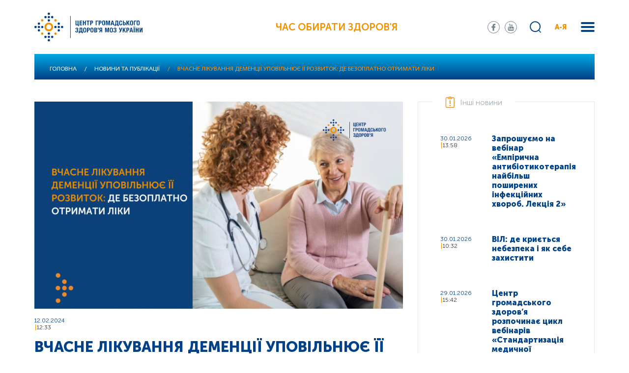

--- FILE ---
content_type: text/html; charset=UTF-8
request_url: https://phc.org.ua/news/vchasne-likuvannya-demencii-upovilnyue-ii-rozvitok-de-bezoplatno-otrimati-liki
body_size: 21093
content:
<!DOCTYPE html>
<html lang="uk" dir="ltr" prefix="content: http://purl.org/rss/1.0/modules/content/  dc: http://purl.org/dc/terms/  foaf: http://xmlns.com/foaf/0.1/  og: http://ogp.me/ns#  rdfs: http://www.w3.org/2000/01/rdf-schema#  schema: http://schema.org/  sioc: http://rdfs.org/sioc/ns#  sioct: http://rdfs.org/sioc/types#  skos: http://www.w3.org/2004/02/skos/core#  xsd: http://www.w3.org/2001/XMLSchema# ">
  <head>
    <meta charset="utf-8" />
<link rel="canonical" href="http://phc.org.ua/news/vchasne-likuvannya-demencii-upovilnyue-ii-rozvitok-de-bezoplatno-otrimati-liki" />
<meta name="description" content="Деменція займає сьоме місце у світі серед основних причин смерті людей. Наразі понад 55 мільйонів людей у всьому світі живуть з деменцією. Щорічно ця кількість зростає на 10 мільйонів. " />
<link rel="image_src" href="https://phc.org.ua/sites/default/files/2024-02/template_web_2%2C%20%D0%BA%D0%BE%D0%BF%D1%96%D1%8F%20%2818%29.png" />
<meta name="MobileOptimized" content="width" />
<meta name="HandheldFriendly" content="true" />
<meta name="viewport" content="width=device-width, initial-scale=1.0" />
<link rel="shortcut icon" href="/sites/default/files/favicon_01.png" type="image/png" />
<link rel="alternate" hreflang="uk" href="http://phc.org.ua/news/vchasne-likuvannya-demencii-upovilnyue-ii-rozvitok-de-bezoplatno-otrimati-liki" />
<link rel="revision" href="http://phc.org.ua/news/vchasne-likuvannya-demencii-upovilnyue-ii-rozvitok-de-bezoplatno-otrimati-liki" />

    <title>Вчасне лікування деменції уповільнює її розвиток: де безоплатно отримати ліки | Центр громадського здоров’я</title>
    <link rel="stylesheet" media="all" href="/sites/default/files/css/css_DduFjoNRmR6joHT_CpfByEVjZbQxyi7H8d4AZDDvgrw.css" />
<link rel="stylesheet" media="all" href="//fonts.googleapis.com/css?family=Roboto:100,300,400,500,700,900&amp;amp;subset=cyrillic" />
<link rel="stylesheet" media="all" href="//stackpath.bootstrapcdn.com/bootstrap/4.1.3/css/bootstrap.min.css" />
<link rel="stylesheet" media="all" href="/sites/default/files/css/css_o5qxaitWqGoU7uuTfkQOQhVbwUyisA8G9fBeDJz87DM.css" />

    
<!--[if lte IE 8]>
<script src="/sites/default/files/js/js_VtafjXmRvoUgAzqzYTA3Wrjkx9wcWhjP0G4ZnnqRamA.js"></script>
<![endif]-->

  </head>
  <body>
        <a href="#main-content" class="visually-hidden focusable">
      Перейти до основного вмісту
    </a>
    
      <div class="dialog-off-canvas-main-canvas" data-off-canvas-main-canvas>
    <div class="wrapper">
    <div class="search-block">
    <div class="container">
            <div class="row">
                    <div class="col-12">
                            <div class="search-form">
                                <div class="search-block-form" data-drupal-selector="search-block-form" id="block-moz-search" role="search">
  
    
      <form action="/search/content" method="get" id="search-block-form" accept-charset="UTF-8">
  <div class="js-form-item form-item js-form-type-search form-item-keys js-form-item-keys form-no-label">
      <label for="edit-keys" class="visually-hidden">Пошук</label>
        <input title="Введіть терміни, які необхідно знайти." data-drupal-selector="edit-keys" type="search" id="edit-keys" name="keys" value="" size="15" maxlength="128" class="form-search" />

        </div>
<div data-drupal-selector="edit-actions" class="form-actions js-form-wrapper form-wrapper" id="edit-actions"><input data-drupal-selector="edit-submit" type="submit" id="edit-submit" value="Пошук" class="button js-form-submit form-submit" />
</div>

</form>

  </div>

                                    <div class="close-search"></div>
                            </div>
                    </div>
            </div>
    </div>
</div>

<div class="menu">
    <div class="container">
          <div>
    <nav role="navigation" aria-labelledby="block-moz-main-menu-menu" id="block-moz-main-menu">
            
  <h2 class="visually-hidden" id="block-moz-main-menu-menu">Основна навіґація</h2>
  

        
                    <div class="menu-in">
                                <div class="one-sub-menu">
                      <div class="one-sub-tit">
                            <a href="/pro-centr" data-drupal-link-system-path="node/1117">Про центр</a>
                      </div>
                                                                <ul>
                                  <li>
                    <a href="/pro-centr/ustanovchi-dokumenti" data-drupal-link-system-path="node/1119">Установчі документи</a>
                                      </li>
                                  <li>
                    <a href="/pro-centr/zapobigannya-korupcii" data-drupal-link-system-path="node/1267">Запобігання корупції</a>
                                      </li>
                                  <li>
                    <a href="/pro-centr/vnutrishniy-audit" data-drupal-link-system-path="node/1483">Внутрішній аудит</a>
                                      </li>
                                  <li>
                    <a href="/pro-centr/proekti" data-drupal-link-system-path="node/1104">Проєкти</a>
                                      </li>
                                  <li>
                    <a href="/pro-centr/zakupivli" data-drupal-link-system-path="node/1192">Закупівлі</a>
                                      </li>
                                  <li>
                    <a href="/pro-centr/intervenciyna-epidemiologichna-sluzhba" data-drupal-link-system-path="node/1773">Інтервенційна епідеміологічна служба</a>
                                      </li>
                                  <li>
                    <a href="/pro-centr/ntgei" title="Національна технічна група експертів з питань імунопрофілактики (НТГЕІ)" data-drupal-link-system-path="node/1942">НТГЕІ</a>
                                      </li>
                                  <li>
                    <a href="/pro-centr/usunennya-pravovikh-bareriv" data-drupal-link-system-path="node/1818">Усунення правових бар’єрів</a>
                                      </li>
                                  <li>
                    <a href="/pro-centr/donacii" data-drupal-link-system-path="node/2020">Донації</a>
                                      </li>
                                  <li>
                    <a href="/pro-centr/energomenedzhment" data-drupal-link-system-path="node/3628">Енергоменеджмент</a>
                                      </li>
                                  <li>
                    <a href="/pro-centr/contacts" title="Контакти" data-drupal-link-system-path="node/13">Контакти</a>
                                      </li>
                          </ul>
        
                                      </div>
                                <div class="one-sub-menu">
                      <div class="one-sub-tit">
                            <a href="/kontrol-zakhvoryuvan" data-drupal-link-system-path="node/1107">Контроль захворювань</a>
                      </div>
                                                                <ul>
                                  <li>
                    <a href="/kontrol-zakhvoryuvan/tuberkuloz" data-drupal-link-system-path="node/1108">Туберкульоз</a>
                                      </li>
                                  <li>
                    <a href="/kontrol-zakhvoryuvan/vilsnid" data-drupal-link-system-path="node/1109">ВІЛ/СНІД</a>
                                      </li>
                                  <li>
                    <a href="/kontrol-zakhvoryuvan/virusni-gepatiti" data-drupal-link-system-path="node/1252">Вірусні гепатити</a>
                                      </li>
                                  <li>
                    <a href="/kontrol-zakhvoryuvan/inshi-infekciyni-zakhvoryuvannya" data-drupal-link-system-path="node/1156">Інші інфекційні захворювання</a>
                                      </li>
                                  <li>
                    <a href="/kontrol-zakhvoryuvan/imunizaciya" data-drupal-link-system-path="node/1245">Імунізація</a>
                                      </li>
                                  <li>
                    <a href="/kontrol-zakhvoryuvan/antimikrobna-rezistentnist" data-drupal-link-system-path="node/2556">Антимікробна резистентність</a>
                                      </li>
                                  <li>
                    <a href="/kontrol-zakhvoryuvan/infekciyniy-kontrol" data-drupal-link-system-path="node/1722">Інфекційний контроль</a>
                                      </li>
                                  <li>
                    <a href="/kontrol-zakhvoryuvan/neinfekciyni-zakhvoryuvannya" data-drupal-link-system-path="node/1258">Неінфекційні захворювання</a>
                                      </li>
                                  <li>
                    <a href="/kontrol-zakhvoryuvan/zalezhnist-vid-psikhoaktivnikh-rechovin" data-drupal-link-system-path="node/1110">Залежність від психоактивних речовин</a>
                                      </li>
                                  <li>
                    <a href="/kontrol-zakhvoryuvan/farmmenedzhment" data-drupal-link-system-path="node/1269">Фармменеджмент</a>
                                      </li>
                                  <li>
                    <a href="/kontrol-zakhvoryuvan/medichna-dopomoga-za-kordonom" title="Медична допомога вимушеним переселенцям за кордоном" data-drupal-link-system-path="node/3424">Меддопомога за кордоном</a>
                                      </li>
                          </ul>
        
                                      </div>
                                <div class="one-sub-menu">
                      <div class="one-sub-tit">
                            <a href="/kontrol-zakhvoryuvan/laboratorni-doslidzhennya/vsesvitnya-programa-laboratornogo-liderstva" title="Всесвітня програма лабораторного лідерства (GLLP)" data-drupal-link-system-path="node/3666">Всесвітня програма лабораторного лідерства</a>
                      </div>
                                      </div>
                                <div class="one-sub-menu">
                      <div class="one-sub-tit">
                            <a href="/eu4health" title="Програма EU4Health в Україні" data-drupal-link-system-path="node/3799">EU4Health</a>
                      </div>
                                      </div>
                                <div class="one-sub-menu">
                      <div class="one-sub-tit">
                            <a href="/promociya-zdorovya" data-drupal-link-system-path="node/1546">Промоція здоров’я</a>
                      </div>
                                                                <ul>
                                  <li>
                    <a href="/promociya-zdorovya/materiali-z-promocii-zdorovya" data-drupal-link-system-path="node/1262">Матеріали з промоції здоров’я</a>
                                      </li>
                                  <li>
                    <a href="/promociya-zdorovya/onlayn-testi" data-drupal-link-system-path="node/3085">Онлайн-тести</a>
                                      </li>
                          </ul>
        
                                      </div>
                                <div class="one-sub-menu">
                      <div class="one-sub-tit">
                            <a href="/karera-ta-navchannya" data-drupal-link-system-path="node/1363">Кар’єра</a>
                      </div>
                                                                <ul>
                                  <li>
                    <a href="/karera-ta-navchannya/vakansii" data-drupal-link-system-path="node/1120">Вакансії</a>
                                      </li>
                                  <li>
                    <a href="/karera-ta-navchannya/sertifikaciya-iso" data-drupal-link-system-path="node/3476">Сертифікація ISO</a>
                                      </li>
                                  <li>
                    <a href="/karera-ta-navchannya/bezperervniy-profesiyniy-rozvitok" data-drupal-link-system-path="node/4837">Безперервний професійний розвиток</a>
                                      </li>
                          </ul>
        
                                      </div>
                                <div class="one-sub-menu">
                      <div class="one-sub-tit">
                            <a href="https://courses.phc.org.ua/">Дистанційне навчання</a>
                      </div>
                                      </div>
                                <div class="one-sub-menu">
                      <div class="one-sub-tit">
                            <a href="/naukova-diyalnist" data-drupal-link-system-path="node/2703">Наукова діяльність</a>
                      </div>
                                      </div>
                                <div class="one-sub-menu">
                      <div class="one-sub-tit">
                            <a href="/regionalni-sistemi-gromadskogo-zdorovya" data-drupal-link-system-path="node/1822">Регіональні системи ГЗ</a>
                      </div>
                                                                <ul>
                                  <li>
                    <a href="/regionalni-sistemi-gromadskogo-zdorovya/gromadske-zdorovya-ukraini-profili-regioniv" title="Громадське здоров’я України: профілі регіонів" data-drupal-link-system-path="node/3463">Профілі регіонів</a>
                                      </li>
                          </ul>
        
                                      </div>
                                <div class="one-sub-menu">
                      <div class="one-sub-tit">
                            <a href="/news" data-drupal-link-system-path="news">Новини та публікації</a>
                      </div>
                                                                <ul>
                                  <li>
                    <a href="/news/all" data-drupal-link-system-path="news/all">Всі новини та публікації</a>
                                      </li>
                                  <li>
                    <a href="/promociya-zdorovya/daydzhest-cgz" title="Щомісячний дайджест для медпрацівників" data-drupal-link-system-path="node/3088">Дайджест ЦГЗ</a>
                                      </li>
                                  <li>
                    <a href="/promociya-zdorovya/daydzhest-pro-covid-19-cifri-i-fakti" title="Щотижневий дайджест про COVID-19: цифри і факти" data-drupal-link-system-path="node/3529">Дайджест про COVID-19</a>
                                      </li>
                          </ul>
        
                                      </div>
                                <div class="one-sub-menu">
                      <div class="one-sub-tit">
                            <a href="/reaguvannya-na-nadzvichayni-situacii" data-drupal-link-system-path="node/3150">Реагування на надзвичайні ситуації</a>
                      </div>
                                      </div>
                                <div class="one-sub-menu">
                      <div class="one-sub-tit">
                            <a href="/monitoring-i-statistika" data-drupal-link-system-path="node/3152">Моніторинг і статистика</a>
                      </div>
                                      </div>
                                <div class="one-sub-menu">
                      <div class="one-sub-tit">
                            <a href="/uptodate" data-drupal-link-system-path="node/3251">UpToDate</a>
                      </div>
                                      </div>
                        </div>
        


  </nav>

  </div>

    </div>
</div>


    <div class="menu-abc">
        <div class="sub-back">
                <a href="#">
                    назад в меню
                </a>
        </div>
        <div class="container">
            <nav role="navigation" aria-labelledby="block-aya-menu" id="block-aya">
            <div class="menu-abc-in">
                    <div class="one-sub-menu-abc">
                <div class="one-sub-tit-abc">
                    <span>І</span>
                </div>
                <ul>
                                            <li>
                            <a href="/kontrol-zakhvoryuvan/imunizaciya" data-drupal-link-system-path="node/1245">Імунізація</a>
                        </li>
                                            <li>
                            <a href="/kontrol-zakhvoryuvan/neinfekciyni-zakhvoryuvannya/sercevo-sudinni-zakhvoryuvannya/insult" data-drupal-link-system-path="node/1556">Інсульт</a>
                        </li>
                                            <li>
                            <a href="/kontrol-zakhvoryuvan/inshi-infekciyni-zakhvoryuvannya/infekcii-scho-peredayutsya-statevim-shlyakhom-ipssh" data-drupal-link-system-path="node/1175">Інфекції, що передаються статевим шляхом (ІПСШ)</a>
                        </li>
                                            <li>
                            <a href="/kontrol-zakhvoryuvan/inshi-infekciyni-zakhvoryuvannya/infekciyna-zakhvoryuvanist-naselennya-ukraini" data-drupal-link-system-path="node/1257">Інфекційна захворюваність населення України</a>
                        </li>
                                            <li>
                            <a href="/kontrol-zakhvoryuvan/inshi-infekciyni-zakhvoryuvannya/krapelni-infekcii/infekciyniy-mononukleoz" data-drupal-link-system-path="node/2635">Інфекційний мононуклеоз</a>
                        </li>
                                    </ul>
            </div>
                    <div class="one-sub-menu-abc">
                <div class="one-sub-tit-abc">
                    <span>А</span>
                </div>
                <ul>
                                            <li>
                            <a href="/kontrol-zakhvoryuvan/antimikrobna-rezistentnist" data-drupal-link-system-path="node/2556">Антимікробна резистентність</a>
                        </li>
                                            <li>
                            <a href="/kontrol-zakhvoryuvan/inshi-infekciyni-zakhvoryuvannya/sapronozi/antraks" title="Антракс (сибірка)" data-drupal-link-system-path="node/2634">Антракс (сибірка)</a>
                        </li>
                                            <li>
                            <a href="/kontrol-zakhvoryuvan/neinfekciyni-zakhvoryuvannya/sercevo-sudinni-zakhvoryuvannya/arterialna-gipertenziya" title="Артеріальна гіпертензія (артеріальна гіпертонія)" data-drupal-link-system-path="node/1554">Артеріальна гіпертензія</a>
                        </li>
                                            <li>
                            <a href="/kontrol-zakhvoryuvan/neinfekciyni-zakhvoryuvannya/inshi-neinfekciyni-zakhvoryuvannya/autizm" data-drupal-link-system-path="node/1558">Аутизм</a>
                        </li>
                                    </ul>
            </div>
                    <div class="one-sub-menu-abc">
                <div class="one-sub-tit-abc">
                    <span>Б</span>
                </div>
                <ul>
                                            <li>
                            <a href="/kontrol-zakhvoryuvan/inshi-infekciyni-zakhvoryuvannya/krapelni-infekcii/blizkoskhidniy-respiratorniy-sindrom-mers-cov" data-drupal-link-system-path="node/2632">Близькосхідний респіраторний синдром (MERS-CoV)</a>
                        </li>
                                            <li>
                            <a href="/kontrol-zakhvoryuvan/inshi-infekciyni-zakhvoryuvannya/kharchovi-otruennya/botulizm" data-drupal-link-system-path="node/1270">Ботулізм</a>
                        </li>
                                            <li>
                            <a href="/kontrol-zakhvoryuvan/inshi-infekciyni-zakhvoryuvannya/osoblivo-nebezpechni-infekcii/bruceloz" data-drupal-link-system-path="node/1274">Бруцельоз</a>
                        </li>
                                    </ul>
            </div>
                    <div class="one-sub-menu-abc">
                <div class="one-sub-tit-abc">
                    <span>В</span>
                </div>
                <ul>
                                            <li>
                            <a href="/kontrol-zakhvoryuvan/vilsnid" data-drupal-link-system-path="node/1109">ВІЛ/СНІД</a>
                        </li>
                                            <li>
                            <a href="/kontrol-zakhvoryuvan/virusni-gepatiti" data-drupal-link-system-path="node/1252">Вірусні гепатити</a>
                        </li>
                                            <li>
                            <a href="/kontrol-zakhvoryuvan/inshi-infekciyni-zakhvoryuvannya/krapelni-infekcii/vispa-mavp" data-drupal-link-system-path="node/2631">Віспа мавп</a>
                        </li>
                                            <li>
                            <a href="/kontrol-zakhvoryuvan/inshi-infekciyni-zakhvoryuvannya/krapelni-infekcii/vitryana-vispa" title="Вітряна віспа (вітрянка)" data-drupal-link-system-path="node/1913">Вітряна віспа</a>
                        </li>
                                    </ul>
            </div>
                    <div class="one-sub-menu-abc">
                <div class="one-sub-tit-abc">
                    <span>Г</span>
                </div>
                <ul>
                                            <li>
                            <a href="/kontrol-zakhvoryuvan/inshi-infekciyni-zakhvoryuvannya/osoblivo-nebezpechni-infekcii/virusni-gemoragichni-garyachki/garyachka-zakhidnogo-nilu" title="Геморагічна гарячка Західного Нілу" data-drupal-link-system-path="node/2637">Гарячка Західного Нілу</a>
                        </li>
                                            <li>
                            <a href="/kontrol-zakhvoryuvan/inshi-infekciyni-zakhvoryuvannya/kishkovi-infekcii/gostri-kishkovi-infekcii" data-drupal-link-system-path="node/1237">Гострі кишкові інфекції</a>
                        </li>
                                            <li>
                            <a href="/kontrol-zakhvoryuvan/inshi-infekciyni-zakhvoryuvannya/zakhvoryuvanist-na-grip-ta-grvi-v-ukraini" title="Грип та ГРВІ" data-drupal-link-system-path="node/1660">Грип</a>
                        </li>
                                            <li>
                            <a href="https://phc.org.ua/news/10-faktiv-pro-grudne-vigodovuvannya">Грудне вигодовування</a>
                        </li>
                                    </ul>
            </div>
                    <div class="one-sub-menu-abc">
                <div class="one-sub-tit-abc">
                    <span>Д</span>
                </div>
                <ul>
                                            <li>
                            <a href="/kontrol-zakhvoryuvan/inshi-infekciyni-zakhvoryuvannya/krapelni-infekcii/difteriya" data-drupal-link-system-path="node/1254">Дифтерія</a>
                        </li>
                                    </ul>
            </div>
                    <div class="one-sub-menu-abc">
                <div class="one-sub-tit-abc">
                    <span>Е</span>
                </div>
                <ul>
                                            <li>
                            <a href="/kontrol-zakhvoryuvan/inshi-infekciyni-zakhvoryuvannya/krapelni-infekcii/enterovirusna-infekciya" data-drupal-link-system-path="node/1239">Ентеровірусна інфекція</a>
                        </li>
                                            <li>
                            <a href="/kontrol-zakhvoryuvan/neinfekciyni-zakhvoryuvannya/inshi-neinfekciyni-zakhvoryuvannya/epilepsiya" data-drupal-link-system-path="node/1557">Епілепсія</a>
                        </li>
                                    </ul>
            </div>
                    <div class="one-sub-menu-abc">
                <div class="one-sub-tit-abc">
                    <span>Ж</span>
                </div>
                <ul>
                                            <li>
                            <a href="/kontrol-zakhvoryuvan/inshi-infekciyni-zakhvoryuvannya/osoblivo-nebezpechni-infekcii/virusni-gemoragichni-garyachki/zhovta-garyachka" data-drupal-link-system-path="node/1278">Жовта гарячка</a>
                        </li>
                                    </ul>
            </div>
                    <div class="one-sub-menu-abc">
                <div class="one-sub-tit-abc">
                    <span>З</span>
                </div>
                <ul>
                                            <li>
                            <a href="/kontrol-zakhvoryuvan/neinfekciyni-zakhvoryuvannya/inshi-neinfekciyni-zakhvoryuvannya/zakhvoryuvannya-organiv-zoru" data-drupal-link-system-path="node/1560">Захворювання органів зору</a>
                        </li>
                                            <li>
                            <a href="/promociya-zdorovya/proekt-prozdorove" data-drupal-link-system-path="node/1259">Здорове харчування</a>
                        </li>
                                            <li>
                            <a href="/news/zakhvoryuvannya-rotovoi-porozhnini-scho-varto-znati-i-yak-uberegtisya" data-drupal-link-system-path="node/1373">Здоров’я ротової порожнини</a>
                        </li>
                                    </ul>
            </div>
                    <div class="one-sub-menu-abc">
                <div class="one-sub-tit-abc">
                    <span>К</span>
                </div>
                <ul>
                                            <li>
                            <a href="/kontrol-zakhvoryuvan/imunizaciya/zagalna-informaciya" data-drupal-link-system-path="node/1246">Календар щеплень</a>
                        </li>
                                            <li>
                            <a href="/kontrol-zakhvoryuvan/inshi-infekciyni-zakhvoryuvannya/krapelni-infekcii/kashlyuk" title="Кашлюк (коклюш)" data-drupal-link-system-path="node/1244">Кашлюк</a>
                        </li>
                                            <li>
                            <a href="/kontrol-zakhvoryuvan/inshi-infekciyni-zakhvoryuvannya/krapelni-infekcii/kir" data-drupal-link-system-path="node/1240">Кір</a>
                        </li>
                                            <li>
                            <a href="/kontrol-zakhvoryuvan/inshi-infekciyni-zakhvoryuvannya/koronavirusna-infekciya-covid-19" data-drupal-link-system-path="node/1878">Коронавірусна інфекція COVID-19</a>
                        </li>
                                            <li>
                            <a href="/kontrol-zakhvoryuvan/inshi-infekciyni-zakhvoryuvannya/krapelni-infekcii/krasnukha" data-drupal-link-system-path="node/2633">Краснуха</a>
                        </li>
                                            <li>
                            <a href="/kontrol-zakhvoryuvan/inshi-infekciyni-zakhvoryuvannya/osoblivo-nebezpechni-infekcii/virusni-gemoragichni-garyachki/krim-kongo-gemoragichna-garyachka" data-drupal-link-system-path="node/2636">Крим-Конго геморагічна гарячка</a>
                        </li>
                                    </ul>
            </div>
                    <div class="one-sub-menu-abc">
                <div class="one-sub-tit-abc">
                    <span>Л</span>
                </div>
                <ul>
                                            <li>
                            <a href="/kontrol-zakhvoryuvan/inshi-infekciyni-zakhvoryuvannya/osoblivo-nebezpechni-infekcii/khvoroba-layma" title="Хвороба Лайма (кліщовий бореліоз, Лайм-бореліоз)" data-drupal-link-system-path="node/2625">Лайм-бореліоз</a>
                        </li>
                                            <li>
                            <a href="/kontrol-zakhvoryuvan/inshi-infekciyni-zakhvoryuvannya/osoblivo-nebezpechni-infekcii/leptospiroz" data-drupal-link-system-path="node/1236">Лептоспіроз</a>
                        </li>
                                            <li>
                            <a href="/kontrol-zakhvoryuvan/inshi-infekciyni-zakhvoryuvannya/listerioz" data-drupal-link-system-path="node/1268">Лістеріоз</a>
                        </li>
                                    </ul>
            </div>
                    <div class="one-sub-menu-abc">
                <div class="one-sub-tit-abc">
                    <span>М</span>
                </div>
                <ul>
                                            <li>
                            <a href="/kontrol-zakhvoryuvan/inshi-infekciyni-zakhvoryuvannya/osoblivo-nebezpechni-infekcii/malyariya" data-drupal-link-system-path="node/1235">Малярія</a>
                        </li>
                                            <li>
                            <a href="/kontrol-zakhvoryuvan/inshi-infekciyni-zakhvoryuvannya/krapelni-infekcii/meningokokova-infekciya" data-drupal-link-system-path="node/1911">Менінгококова інфекція</a>
                        </li>
                                    </ul>
            </div>
                    <div class="one-sub-menu-abc">
                <div class="one-sub-tit-abc">
                    <span>О</span>
                </div>
                <ul>
                                            <li>
                            <a href="/kontrol-zakhvoryuvan/neinfekciyni-zakhvoryuvannya/onkologichni-zakhvoryuvannya" data-drupal-link-system-path="node/1549">Онкологічні захворювання</a>
                        </li>
                                            <li>
                            <a href="/kontrol-zakhvoryuvan/inshi-infekciyni-zakhvoryuvannya/kharchovi-otruennya/otruennya-dikoroslimi-gribami-ta-roslinami" data-drupal-link-system-path="node/2626">Отруєння дикорослими грибами та рослинами</a>
                        </li>
                                    </ul>
            </div>
                    <div class="one-sub-menu-abc">
                <div class="one-sub-tit-abc">
                    <span>П</span>
                </div>
                <ul>
                                            <li>
                            <a href="/kontrol-zakhvoryuvan/inshi-infekciyni-zakhvoryuvannya/poliomielit-gvp" title="Поліомієліт (гострий в’ялий параліч)" data-drupal-link-system-path="node/1277">Поліомієліт (ГВП)</a>
                        </li>
                                            <li>
                            <a href="/kontrol-zakhvoryuvan/inshi-infekciyni-zakhvoryuvannya/pravec" data-drupal-link-system-path="node/1234">Правець</a>
                        </li>
                                            <li>
                            <a href="/kontrol-zakhvoryuvan/neinfekciyni-zakhvoryuvannya/profesiyne-zdorovya" data-drupal-link-system-path="node/2592">Професійне здоров’я</a>
                        </li>
                                            <li>
                            <a href="/news/psikhichne-zdorovya-molodi" data-drupal-link-system-path="node/1518">Психічне здоров’я</a>
                        </li>
                                            <li>
                            <a href="/kontrol-zakhvoryuvan/inshi-infekciyni-zakhvoryuvannya/krapelni-infekcii/grip-ptici" data-drupal-link-system-path="node/2430">Пташиний грип</a>
                        </li>
                                    </ul>
            </div>
                    <div class="one-sub-menu-abc">
                <div class="one-sub-tit-abc">
                    <span>Р</span>
                </div>
                <ul>
                                            <li>
                            <a href="/kontrol-zakhvoryuvan/inshi-infekciyni-zakhvoryuvannya/riziki-dlya-gromadskogo-zdorovya" data-drupal-link-system-path="node/1614">Ризики для громадського здоров’я</a>
                        </li>
                                            <li>
                            <a href="/kontrol-zakhvoryuvan/inshi-infekciyni-zakhvoryuvannya/kishkovi-infekcii/rotavirusna-infekciya" data-drupal-link-system-path="node/2620">Ротавірусна інфекція (ротавірусний ентерит)</a>
                        </li>
                                    </ul>
            </div>
                    <div class="one-sub-menu-abc">
                <div class="one-sub-tit-abc">
                    <span>С</span>
                </div>
                <ul>
                                            <li>
                            <a href="/kontrol-zakhvoryuvan/inshi-infekciyni-zakhvoryuvannya/kishkovi-infekcii/salmoneloz" data-drupal-link-system-path="node/2293">Сальмонельоз</a>
                        </li>
                                            <li>
                            <a href="/news/kokhane-zdorovya" data-drupal-link-system-path="node/1889">Сексуальне і репродуктивне здоров’я</a>
                        </li>
                                            <li>
                            <a href="/kontrol-zakhvoryuvan/inshi-infekciyni-zakhvoryuvannya/osoblivo-nebezpechni-infekcii/skaz" data-drupal-link-system-path="node/1243">Сказ</a>
                        </li>
                                            <li>
                            <a href="/kontrol-zakhvoryuvan/inshi-infekciyni-zakhvoryuvannya/krapelni-infekcii/skarlatina" data-drupal-link-system-path="node/1892">Скарлатина</a>
                        </li>
                                            <li>
                            <a href="/kontrol-zakhvoryuvan/inshi-infekciyni-zakhvoryuvannya/krapelni-infekcii/streptokokova-infekciya" data-drupal-link-system-path="node/1912">Стрептококова інфекція</a>
                        </li>
                                    </ul>
            </div>
                    <div class="one-sub-menu-abc">
                <div class="one-sub-tit-abc">
                    <span>Т</span>
                </div>
                <ul>
                                            <li>
                            <a href="/kontrol-zakhvoryuvan/tuberkuloz/pro-tuberkuloz" data-drupal-link-system-path="node/3223">Туберкульоз</a>
                        </li>
                                            <li>
                            <a href="/kontrol-zakhvoryuvan/inshi-infekciyni-zakhvoryuvannya/osoblivo-nebezpechni-infekcii/tulyaremiya" data-drupal-link-system-path="node/1275">Туляремія</a>
                        </li>
                                    </ul>
            </div>
                    <div class="one-sub-menu-abc">
                <div class="one-sub-tit-abc">
                    <span>Х</span>
                </div>
                <ul>
                                            <li>
                            <a href="/kontrol-zakhvoryuvan/inshi-infekciyni-zakhvoryuvannya/osoblivo-nebezpechni-infekcii/virusni-gemoragichni-garyachki/ebola" data-drupal-link-system-path="node/1279">Хвороба, спричинена вірусом Ебола (ХСВЕ)</a>
                        </li>
                                            <li>
                            <a href="/kontrol-zakhvoryuvan/inshi-infekciyni-zakhvoryuvannya/osoblivo-nebezpechni-infekcii/kholera" data-drupal-link-system-path="node/1238">Холера</a>
                        </li>
                                            <li>
                            <a href="/kontrol-zakhvoryuvan/neinfekciyni-zakhvoryuvannya/khronichni-respiratorni-zakhvoryuvannya" title="Астма, ХОЗЛ (хронічний бронхіт)" data-drupal-link-system-path="node/1550">Хронічні респіраторні захворювання</a>
                        </li>
                                    </ul>
            </div>
                    <div class="one-sub-menu-abc">
                <div class="one-sub-tit-abc">
                    <span>Ш</span>
                </div>
                <ul>
                                            <li>
                            <a href="/kontrol-zakhvoryuvan/inshi-infekciyni-zakhvoryuvannya/kishkovi-infekcii/shigeloz" title="Шигельоз (дизентерія)" data-drupal-link-system-path="node/2622">Шигельоз</a>
                        </li>
                                            <li>
                            <a href="/news/do-uvagi-mandrivnikiv-chim-zagrozhue-shistosomoz-i-yak-uberegtisya" data-drupal-link-system-path="node/2408">Шистосомоз</a>
                        </li>
                                    </ul>
            </div>
            </div>

  </nav>

        </div>
    </div>


<!-- Header -->
<header>

<script async src="https://www.googletagmanager.com/gtag/js?id=G-QYKPP2W4R1"></script>
<script>
window.dataLayer = window.dataLayer || [];
function gtag(){dataLayer.push(arguments);}
gtag('js', new Date());
gtag('config', 'G-QYKPP2W4R1');
</script>

    <div class="container">
            <div class="row">
                    <div class="col-12">
                            <div class="header-in align-content-center align-items-center justify-content-between d-flex">
                                                                            <div class="logo">
                                              <div>
    <div id="block-moz-branding">
  
    
        <a href="/" rel="home">
      <img src="/themes/moz/logo.svg" alt="Головна" />
    </a>
      
</div>

  </div>

                                        </div>
                                                                                                                <div class="text-inside">
                                            Час обирати здоров'я
                                        </div>
                                                                        <div class="show-mob-menu">
                                            <span></span>
                                            <span></span>
                                            <span></span>
                                    </div>

                                    <div class="mobile-body-menu">
                                            <div class="mobile-body-menu-in">
                                                                                                            <div class="mobile-body-menu-top">
                                                                  <div>
    <div class="header-soc">
<div id="block-soc-seti">
  
    
        
            <div><ul>
     <li class="s-1"><a href="https://www.facebook.com/phc.org.ua/" target="_blank"></a></li>
     <li class="s-3"><a href="https://www.youtube.com/channel/UCLGgvj2X9l89kIYzTPUj7GA/feed" target="_blank"></a></li>
</ul></div>
      
  </div>
</div>
  </div>

                                                        </div>
                                                                                                                                                                <div class="mobile-body-menu-search">
                                                            <div class="search-block-form" data-drupal-selector="search-block-form" id="block-moz-search" role="search">
  
    
      <form action="/search/content" method="get" id="search-block-form" accept-charset="UTF-8">
  <div class="js-form-item form-item js-form-type-search form-item-keys js-form-item-keys form-no-label">
      <label for="edit-keys" class="visually-hidden">Пошук</label>
        <input title="Введіть терміни, які необхідно знайти." data-drupal-selector="edit-keys" type="search" id="edit-keys" name="keys" value="" size="15" maxlength="128" class="form-search" />

        </div>
<div data-drupal-selector="edit-actions" class="form-actions js-form-wrapper form-wrapper" id="edit-actions"><input data-drupal-selector="edit-submit" type="submit" id="edit-submit" value="Пошук" class="button js-form-submit form-submit" />
</div>

</form>

  </div>

                                                        </div>
                                                                                                                                                                <div class="mobile-list-menu">
                                                              <div>
        <div class="mobile-list-menu">
        <ul>
            <li class="mob-abc"><a href="#">А-Я</a></li>
                                                                                <li class="has-sub menu-item">
                    <a href="/pro-centr" data-drupal-link-system-path="node/1117">Про центр</a>
                                            <div class="sub-mob-menu">
                            <div class="sub-back">
                                <a href="#">
                                    назад в меню
                                </a>
                            </div>
                            <ul>
                                                                    <li>
                                        <a href="/pro-centr/ustanovchi-dokumenti" data-drupal-link-system-path="node/1119">Установчі документи</a>
                                    </li>
                                                                    <li>
                                        <a href="/pro-centr/zapobigannya-korupcii" data-drupal-link-system-path="node/1267">Запобігання корупції</a>
                                    </li>
                                                                    <li>
                                        <a href="/pro-centr/vnutrishniy-audit" data-drupal-link-system-path="node/1483">Внутрішній аудит</a>
                                    </li>
                                                                    <li>
                                        <a href="/pro-centr/proekti" data-drupal-link-system-path="node/1104">Проєкти</a>
                                    </li>
                                                                    <li>
                                        <a href="/pro-centr/zakupivli" data-drupal-link-system-path="node/1192">Закупівлі</a>
                                    </li>
                                                                    <li>
                                        <a href="/pro-centr/intervenciyna-epidemiologichna-sluzhba" data-drupal-link-system-path="node/1773">Інтервенційна епідеміологічна служба</a>
                                    </li>
                                                                    <li>
                                        <a href="/pro-centr/ntgei" title="Національна технічна група експертів з питань імунопрофілактики (НТГЕІ)" data-drupal-link-system-path="node/1942">НТГЕІ</a>
                                    </li>
                                                                    <li>
                                        <a href="/pro-centr/usunennya-pravovikh-bareriv" data-drupal-link-system-path="node/1818">Усунення правових бар’єрів</a>
                                    </li>
                                                                    <li>
                                        <a href="/pro-centr/donacii" data-drupal-link-system-path="node/2020">Донації</a>
                                    </li>
                                                                    <li>
                                        <a href="/pro-centr/energomenedzhment" data-drupal-link-system-path="node/3628">Енергоменеджмент</a>
                                    </li>
                                                                    <li>
                                        <a href="/pro-centr/contacts" title="Контакти" data-drupal-link-system-path="node/13">Контакти</a>
                                    </li>
                                                            </ul>
                        </div>
                                    </li>
                                                                                <li class="has-sub menu-item">
                    <a href="/kontrol-zakhvoryuvan" data-drupal-link-system-path="node/1107">Контроль захворювань</a>
                                            <div class="sub-mob-menu">
                            <div class="sub-back">
                                <a href="#">
                                    назад в меню
                                </a>
                            </div>
                            <ul>
                                                                    <li>
                                        <a href="/kontrol-zakhvoryuvan/tuberkuloz" data-drupal-link-system-path="node/1108">Туберкульоз</a>
                                    </li>
                                                                    <li>
                                        <a href="/kontrol-zakhvoryuvan/vilsnid" data-drupal-link-system-path="node/1109">ВІЛ/СНІД</a>
                                    </li>
                                                                    <li>
                                        <a href="/kontrol-zakhvoryuvan/virusni-gepatiti" data-drupal-link-system-path="node/1252">Вірусні гепатити</a>
                                    </li>
                                                                    <li>
                                        <a href="/kontrol-zakhvoryuvan/inshi-infekciyni-zakhvoryuvannya" data-drupal-link-system-path="node/1156">Інші інфекційні захворювання</a>
                                    </li>
                                                                    <li>
                                        <a href="/kontrol-zakhvoryuvan/imunizaciya" data-drupal-link-system-path="node/1245">Імунізація</a>
                                    </li>
                                                                    <li>
                                        <a href="/kontrol-zakhvoryuvan/antimikrobna-rezistentnist" data-drupal-link-system-path="node/2556">Антимікробна резистентність</a>
                                    </li>
                                                                    <li>
                                        <a href="/kontrol-zakhvoryuvan/infekciyniy-kontrol" data-drupal-link-system-path="node/1722">Інфекційний контроль</a>
                                    </li>
                                                                    <li>
                                        <a href="/kontrol-zakhvoryuvan/neinfekciyni-zakhvoryuvannya" data-drupal-link-system-path="node/1258">Неінфекційні захворювання</a>
                                    </li>
                                                                    <li>
                                        <a href="/kontrol-zakhvoryuvan/zalezhnist-vid-psikhoaktivnikh-rechovin" data-drupal-link-system-path="node/1110">Залежність від психоактивних речовин</a>
                                    </li>
                                                                    <li>
                                        <a href="/kontrol-zakhvoryuvan/farmmenedzhment" data-drupal-link-system-path="node/1269">Фармменеджмент</a>
                                    </li>
                                                                    <li>
                                        <a href="/kontrol-zakhvoryuvan/medichna-dopomoga-za-kordonom" title="Медична допомога вимушеним переселенцям за кордоном" data-drupal-link-system-path="node/3424">Меддопомога за кордоном</a>
                                    </li>
                                                            </ul>
                        </div>
                                    </li>
                                                                                <li class="menu-item">
                    <a href="/kontrol-zakhvoryuvan/laboratorni-doslidzhennya/vsesvitnya-programa-laboratornogo-liderstva" title="Всесвітня програма лабораторного лідерства (GLLP)" data-drupal-link-system-path="node/3666">Всесвітня програма лабораторного лідерства</a>
                                    </li>
                                                                                <li class="menu-item">
                    <a href="/eu4health" title="Програма EU4Health в Україні" data-drupal-link-system-path="node/3799">EU4Health</a>
                                    </li>
                                                                                <li class="has-sub menu-item">
                    <a href="/promociya-zdorovya" data-drupal-link-system-path="node/1546">Промоція здоров’я</a>
                                            <div class="sub-mob-menu">
                            <div class="sub-back">
                                <a href="#">
                                    назад в меню
                                </a>
                            </div>
                            <ul>
                                                                    <li>
                                        <a href="/promociya-zdorovya/materiali-z-promocii-zdorovya" data-drupal-link-system-path="node/1262">Матеріали з промоції здоров’я</a>
                                    </li>
                                                                    <li>
                                        <a href="/promociya-zdorovya/onlayn-testi" data-drupal-link-system-path="node/3085">Онлайн-тести</a>
                                    </li>
                                                            </ul>
                        </div>
                                    </li>
                                                                                <li class="has-sub menu-item">
                    <a href="/karera-ta-navchannya" data-drupal-link-system-path="node/1363">Кар’єра</a>
                                            <div class="sub-mob-menu">
                            <div class="sub-back">
                                <a href="#">
                                    назад в меню
                                </a>
                            </div>
                            <ul>
                                                                    <li>
                                        <a href="/karera-ta-navchannya/vakansii" data-drupal-link-system-path="node/1120">Вакансії</a>
                                    </li>
                                                                    <li>
                                        <a href="/karera-ta-navchannya/sertifikaciya-iso" data-drupal-link-system-path="node/3476">Сертифікація ISO</a>
                                    </li>
                                                                    <li>
                                        <a href="/karera-ta-navchannya/bezperervniy-profesiyniy-rozvitok" data-drupal-link-system-path="node/4837">Безперервний професійний розвиток</a>
                                    </li>
                                                            </ul>
                        </div>
                                    </li>
                                                                                <li class="menu-item">
                    <a href="https://courses.phc.org.ua/">Дистанційне навчання</a>
                                    </li>
                                                                                <li class="menu-item">
                    <a href="/naukova-diyalnist" data-drupal-link-system-path="node/2703">Наукова діяльність</a>
                                    </li>
                                                                                <li class="has-sub menu-item">
                    <a href="/regionalni-sistemi-gromadskogo-zdorovya" data-drupal-link-system-path="node/1822">Регіональні системи ГЗ</a>
                                            <div class="sub-mob-menu">
                            <div class="sub-back">
                                <a href="#">
                                    назад в меню
                                </a>
                            </div>
                            <ul>
                                                                    <li>
                                        <a href="/regionalni-sistemi-gromadskogo-zdorovya/gromadske-zdorovya-ukraini-profili-regioniv" title="Громадське здоров’я України: профілі регіонів" data-drupal-link-system-path="node/3463">Профілі регіонів</a>
                                    </li>
                                                            </ul>
                        </div>
                                    </li>
                                                                                <li class="has-sub menu-item">
                    <a href="/news" data-drupal-link-system-path="news">Новини та публікації</a>
                                            <div class="sub-mob-menu">
                            <div class="sub-back">
                                <a href="#">
                                    назад в меню
                                </a>
                            </div>
                            <ul>
                                                                    <li>
                                        <a href="/news/all" data-drupal-link-system-path="news/all">Всі новини та публікації</a>
                                    </li>
                                                                    <li>
                                        <a href="/promociya-zdorovya/daydzhest-cgz" title="Щомісячний дайджест для медпрацівників" data-drupal-link-system-path="node/3088">Дайджест ЦГЗ</a>
                                    </li>
                                                                    <li>
                                        <a href="/promociya-zdorovya/daydzhest-pro-covid-19-cifri-i-fakti" title="Щотижневий дайджест про COVID-19: цифри і факти" data-drupal-link-system-path="node/3529">Дайджест про COVID-19</a>
                                    </li>
                                                            </ul>
                        </div>
                                    </li>
                                                                                <li class="menu-item">
                    <a href="/reaguvannya-na-nadzvichayni-situacii" data-drupal-link-system-path="node/3150">Реагування на надзвичайні ситуації</a>
                                    </li>
                                                                                <li class="menu-item">
                    <a href="/monitoring-i-statistika" data-drupal-link-system-path="node/3152">Моніторинг і статистика</a>
                                    </li>
                                                                                <li class="menu-item">
                    <a href="/uptodate" data-drupal-link-system-path="node/3251">UpToDate</a>
                                    </li>
                    </ul>
    </div>

  </div>

                                                        </div>
                                                                                                </div>
                                    </div>

                                    <div class="header-right">
                                                                                              <div class="region-header">
    <div class="header-soc">
<div id="block-socseti">
  
    
        
            <div><ul>
     <li class="s-1"><a href="https://www.facebook.com/phc.org.ua/" target="_blank"></a></li>
     <li class="s-3"><a href="https://www.youtube.com/channel/UCLGgvj2X9l89kIYzTPUj7GA/feed" target="_blank"></a></li>
</ul></div>
      
  </div>
</div>
  </div>

                                                                                        <div class="search">
                                                    <div class="show-search"></div>
                                            </div>
                                            <div class="abc">
                                                    <a href="#">
                                                        А-Я
                                                    </a>
                                            </div>
                                            <div class="show-menu">
                                                    <span></span>
                                                    <span></span>
                                                    <span></span>
                                            </div>
                                    </div>
                            </div>
                    </div>
            </div>
    </div>
</header>        <main>
            <div class="container">
		<div class="row">
                    <div class="col-md-12">
			<div class="inside-top">
                                                                                                <div class="broad no-tit">
                                          <div>
    <div id="block-moz-breadcrumbs">
  
    
        <nav role="navigation" aria-labelledby="system-breadcrumb">
    <ul>
          <li>
                  <a href="/">Головна</a>
              </li>
              <li><span>/</span></li>
                <li>
                  <a href="/news">Новини та публікації</a>
              </li>
              <li><span>/</span></li>
                <li>
                    <span>Вчасне лікування деменції уповільнює її розвиток: де безоплатно отримати ліки</span>
              </li>
              </ul>
  </nav>

  </div>

  </div>

                                    </div>
                                                    </div>
                    </div>
                                                                                    <div class="col-xl-8 col-lg-6 news-wrap">
                        <div class="row">
                            <div class="col-md-12">
                                  <div>
    <div id="block-moz-content">
  
    
      <article data-history-node-id="4649" role="article" about="/news/vchasne-likuvannya-demencii-upovilnyue-ii-rozvitok-de-bezoplatno-otrimati-liki" typeof="schema:Article">
    <div class="full-news">
        
                  <span property="schema:name" content="Вчасне лікування деменції уповільнює її розвиток: де безоплатно отримати ліки" class="hidden"></span>


        
        <div>
                            <div class="full-news-thumb">
                    
            <div>  <img property="schema:image" src="/sites/default/files/styles/stranica_novosti/public/2024-02/template_web_2%2C%20%D0%BA%D0%BE%D0%BF%D1%96%D1%8F%20%2818%29.png?itok=n_6Bb_b-" width="950" height="535" alt="Вчасне лікування деменції уповільнює її розвиток: де безоплатно отримати ліки" typeof="foaf:Image" />


</div>
      
                </div>
                        <div class="full-news-data">
                <div class="news-data">
                    <div class="news-data-top">
                        12.02.2024
                    </div>
                    <div class="news-data-time">
                        12:33
                    </div>
                </div>
            </div>
            <h1><span property="schema:name">Вчасне лікування деменції уповільнює її розвиток: де безоплатно отримати ліки</span>
</h1>
            <div class="full-news-content">
            <div property="schema:text"><p>Деменція — це синдром, що може бути спричинений низкою захворювань, через які виникають порушення функцій головного мозку. Зокрема, погіршуються пам’ять, мислення, орієнтація, здібності до навчання, мовлення та судження, що впливає на здатність людини виконувати щоденні дії.</p>

<p>Деменція займає сьоме місце у світі серед основних причин смерті людей. За даними <a href="https://www.who.int/news-room/fact-sheets/detail/dementia" rel="nofollow" target="_blank">ВООЗ</a>, наразі понад 55 мільйонів людей у всьому світі живуть з деменцією. Щорічно ця кількість зростає на 10 мільйонів.</p>

<p><strong>Фактори ризику, які підвищують розвиток деменції:</strong></p>

<ul>
	<li aria-level="1">вік старше 65 років;</li>
	<li aria-level="1">підвищений кровʼяний тиск (гіпертензія);</li>
	<li aria-level="1">підвищений рівень цукру в крові (цукровий діабет);</li>
	<li aria-level="1">зайва вага та ожиріння;</li>
	<li aria-level="1">куріння;</li>
	<li aria-level="1">зловживання алкоголем;</li>
	<li aria-level="1">недостатня фізична активність;</li>
	<li aria-level="1">соціальна ізольованість;</li>
	<li aria-level="1">депресія.</li>
</ul>

<p>Є кілька типів деменції, найпоширеніший із них — хвороба Альцгеймера. Вона охоплює близько 60–70% усіх випадків деменції.</p>

<p>В Україні орієнтовна кількість людей з деменцією оцінюється в півмільйона людей. Згідно з даними Міжнародної асоціації Альцгеймера, недодіагностика деменції у світі становить близько 75% — 41 млн людей. Водночас, прогнозований рівень недостатньої діагностики деменції в Україні може становити до 94%.</p>

<p><strong>Ранніми ознаками та симптомами хвороби Альцгеймера є:</strong></p>

<ul>
	<li aria-level="1">дезорієнтація в часі та місці;</li>
	<li aria-level="1">труднощі виконання повсякденної роботи;</li>
	<li aria-level="1">повторення питань та постійне уточнення вже відомої інформації;</li>
	<li aria-level="1">проблеми з веденням діалогу та порушення мовлення;</li>
	<li aria-level="1">проблеми із запам’ятовуванням розташування речей;</li>
	<li aria-level="1">проблеми з підрахунком;</li>
	<li aria-level="1">зміна настрою та поведінки;</li>
	<li aria-level="1">втрата здатності мислити раціонально та ухвалювати рішення;</li>
	<li aria-level="1">порушення зорових відчуттів у сприйнятті простору;</li>
	<li aria-level="1">складнощі орієнтуватися в просторі та тримати баланс, розрізняти кольори та контрастність;</li>
	<li aria-level="1">проблеми з читанням та керуванням автомобілем.</li>
</ul>

<p>Безкоштовну допомогу людям з деменцією надає зокрема благодійний фонд «Незабутні». Фонд надає ліки, юридичні консультації, а також психологічну підтримку для людей з деменцією та їхніх доглядальників. Деталі — на <a href="https://nezabutni.org/get-support/help-with-medication" rel="nofollow" target="_blank">сайті фонду</a> або за номером телефону 0800 30 88 30 (безкоштовно).</p>

<p><strong>Щоб отримати ліки:</strong></p>

<p>1. Переконайтеся, що маєте паперовий рецепт на ліки з переліку та документи для підтвердження особи з деменцією (паспорт та ідентифікаційний код).</p>

<p>2. Заповніть заявку <a href="https://docs.google.com/forms/d/e/1FAIpQLSc9Z63_Z391JIfInsmzTp4y1srctyFmz9I0wSqLoF-Tv5a0yQ/viewform" rel="nofollow" target="_blank">за лінком</a> та прикріпіть фото документів. Якщо виникли проблеми із цим, зателефонуйте за номером 0800 30 88 30.</p>

<p>3. Отримайте свої ліки у поштовому відділенні.</p>

<p><em>Пам'ятайте! Людям деменцією, а зокрема, і з хворобою Альцгеймера, потрібна підтримка близьких та вчасне лікування, щоб уповільнити розвиток дегенеративних змін.</em></p>

<p><em>Хоча на сьогодні деменція є невиліковним захворюванням та однією з головних та найпоширеніших причин порушення дієздатності серед людей старшого віку, утім з деменцією можна мати гідне, комфортне й сповнене сенсу життя.</em></p>

<p>Раніше ЦГЗ <a href="https://phc.org.ua/news/yak-podbati-pro-psikhichne-zdorovya-u-starshomu-vici">розповідав</a> про те, як подбати про психічне здоров’я у старшому віці.</p>

<p>Матеріал підготовлено в рамках <a href="https://www.howareu.com/" rel="nofollow" target="_blank">Всеукраїнської програми з ментального здоров’я «Ти як?»</a>, ініційованої першою леді Оленою Зеленською.</p>
</div>
      </div>
            <div class="share-news">
                <div class="share-news-name">
                    Поділитися
                </div>
                <div class="header-soc">
                    <ul>
                        <li class="s-1"><a href="#" data-js="facebook-share"></a></li>
                        <li class="s-2"><a href="#" data-js="twitter-share"></a></li>
                    </ul>
                </div>
            </div>
            <script>
                var twitterShare = document.querySelector('[data-js="twitter-share"]');
                twitterShare.onclick = function(e) {
                  e.preventDefault();
                  var twitterWindow = window.open('https://twitter.com/share?url=' + document.URL, 'twitter-popup', 'height=350,width=600');
                  if(twitterWindow.focus) { twitterWindow.focus(); }
                    return false;
                  }

                var facebookShare = document.querySelector('[data-js="facebook-share"]');

                facebookShare.onclick = function(e) {
                  e.preventDefault();
                  var facebookWindow = window.open('https://www.facebook.com/sharer/sharer.php?u=' + document.URL, 'facebook-popup', 'height=350,width=600');
                  if(facebookWindow.focus) { facebookWindow.focus(); }
                    return false;
                }
            </script>
        </div>
    </div>
</article>

  </div>

  </div>

                            </div>
                        </div>
                    </div>
                                            <div class="col-xl-4 col-lg-6">
                              <div>
    <div class="views-element-container" id="block-moz-views-block-news-block-3">
  
    
      <div><div class="all-news-home inside js-view-dom-id-7f77a7e355a8da0f721cf110ca16fb9e1a2d9174ac7b8fe6a0455c80489dc4f6">
  
  
  
  <div class="all-news-tit">
            <span>
                    <i>
                            <svg  width="20" height="26" version="1.1" id="Шар_1" xmlns="http://www.w3.org/2000/svg" xmlns:xlink="http://www.w3.org/1999/xlink" x="0px" y="0px"
                                     width="24.667px" height="31px" viewBox="0 0 24.667 31" enable-background="new 0 0 24.667 31" xml:space="preserve">
                            <g>
                                    <path fill="#F19220" d="M10.851,11.246h2.57l-0.18,9.129h-2.236L10.851,11.246z M10.851,22.814h2.57v2.543h-2.57V22.814z"/>
                            </g>
                            <path fill="#F09121" stroke="#F19220" stroke-miterlimit="10" d="M20.73,3.985h-3.464V3.959c0-0.459-0.374-0.833-0.833-0.833h-2.176
                                    V3.1c0-0.696-0.566-1.264-1.263-1.264h-1.719c-0.695,0-1.262,0.567-1.262,1.264v0.026H7.838c-0.459,0-0.833,0.374-0.833,0.833v0.026
                                    H3.541c-1.17,0-2.122,0.951-2.122,2.121v21.058c0,1.169,0.952,2.122,2.122,2.122h17.19c1.169,0,2.122-0.953,2.122-2.122V6.106
                                    C22.852,4.937,21.9,3.985,20.73,3.985z M10.819,3.1c0-0.253,0.205-0.458,0.456-0.458h1.719c0.252,0,0.457,0.205,0.457,0.458v0.026
                                    h-2.632V3.1z M7.811,3.959c0-0.015,0.013-0.027,0.027-0.027h8.595c0.014,0,0.026,0.013,0.026,0.027v0.427c0,0,0,0.001,0,0.003
                                    c0,0,0,0.001,0,0.002v0.857c0,0.725-0.59,1.315-1.316,1.315H9.127c-0.726,0-1.316-0.591-1.316-1.315V3.959z M22.046,27.164
                                    c0,0.726-0.591,1.316-1.316,1.316H3.541c-0.726,0-1.316-0.591-1.316-1.316V6.106c0-0.725,0.59-1.315,1.316-1.315h3.464
                                    c0,0,0.144,1.054,0.176,1.201c0,0,0.19,1.278,1.946,1.378h6.016c0.698,0,1.319-0.339,1.706-0.861c0,0,0.397-0.592,0.417-1.261V4.791
                                    h3.464c0.725,0,1.316,0.591,1.316,1.315V27.164z"/>
                            </svg>
                    </i>
                    Інші новини
            </span>
    </div>
  
  
  

      <div class="one-news"><div class="views-field views-field-created-1"><span class="field-content"><div class="one-news-data">
	<div class="news-data">
		<div class="news-data-top">
			30.01.2026
		</div>
		<div class="news-data-time">
			13:58
		</div>
	</div>
</div></span></div><div class="views-field views-field-title"><div class="field-content one-news-link"><a href="/news/zaproshuemo-na-vebinar-empirichna-antibiotikoterapiya-naybilsh-poshirenikh-infekciynikh-0" hreflang="uk">Запрошуємо на вебінар «Емпірична антибіотикотерапія найбільш поширених інфекційних хвороб. Лекція 2»</a></div></div></div>
    <div class="one-news"><div class="views-field views-field-created-1"><span class="field-content"><div class="one-news-data">
	<div class="news-data">
		<div class="news-data-top">
			30.01.2026
		</div>
		<div class="news-data-time">
			10:32
		</div>
	</div>
</div></span></div><div class="views-field views-field-title"><div class="field-content one-news-link"><a href="/news/vil-de-krietsya-nebezpeka-i-yak-sebe-zakhistiti" hreflang="uk">ВІЛ: де криється небезпека і як себе захистити</a></div></div></div>
    <div class="one-news"><div class="views-field views-field-created-1"><span class="field-content"><div class="one-news-data">
	<div class="news-data">
		<div class="news-data-top">
			29.01.2026
		</div>
		<div class="news-data-time">
			15:42
		</div>
	</div>
</div></span></div><div class="views-field views-field-title"><div class="field-content one-news-link"><a href="/news/centr-gromadskogo-zdorovya-rozpochinae-cikl-vebinariv-standartizaciya-medichnoi-dopomogi-za" hreflang="uk">Центр громадського здоров’я розпочинає цикл вебінарів «Стандартизація медичної допомоги за напрямом розладів психіки та поведінки внаслідок вживання алкоголю»</a></div></div></div>
    <div class="one-news"><div class="views-field views-field-created-1"><span class="field-content"><div class="one-news-data">
	<div class="news-data">
		<div class="news-data-top">
			29.01.2026
		</div>
		<div class="news-data-time">
			11:33
		</div>
	</div>
</div></span></div><div class="views-field views-field-title"><div class="field-content one-news-link"><a href="/news/gotovnist-zakladiv-pmd-khmelnichchini-do-profilaktiki-skriningu-ta-kontrolyu-cukrovogo-diabetu" hreflang="uk">Готовність закладів ПМД  Хмельниччини до профілактики, скринінгу та контролю цукрового діабету ІІ типу — результати дослідження ЦГЗ </a></div></div></div>
    <div class="one-news"><div class="views-field views-field-created-1"><span class="field-content"><div class="one-news-data">
	<div class="news-data">
		<div class="news-data-top">
			28.01.2026
		</div>
		<div class="news-data-time">
			10:05
		</div>
	</div>
</div></span></div><div class="views-field views-field-title"><div class="field-content one-news-link"><a href="/news/zakhvoryuvanist-na-grvi-na-fonovomu-rivni-statistika-za-19-25-sichnya" hreflang="uk">Захворюваність на ГРВІ — на фоновому рівні: статистика за 19–25 січня</a></div></div></div>
    <div class="one-news"><div class="views-field views-field-created-1"><span class="field-content"><div class="one-news-data">
	<div class="news-data">
		<div class="news-data-top">
			27.01.2026
		</div>
		<div class="news-data-time">
			09:00
		</div>
	</div>
</div></span></div><div class="views-field views-field-title"><div class="field-content one-news-link"><a href="/news/ranne-viyavlennya-vil-chomu-testuvannya-ryatue-zhittya" hreflang="uk">Раннє виявлення ВІЛ: чому тестування рятує життя</a></div></div></div>
    <div class="one-news"><div class="views-field views-field-created-1"><span class="field-content"><div class="one-news-data">
	<div class="news-data">
		<div class="news-data-top">
			26.01.2026
		</div>
		<div class="news-data-time">
			15:50
		</div>
	</div>
</div></span></div><div class="views-field views-field-title"><div class="field-content one-news-link"><a href="/news/vidokremlene-rozmischennya-pacientiv-dlya-chogo-potribni-osoblivi-umovi-doglyadu-v-likarni" hreflang="uk">Відокремлене розміщення пацієнтів: для чого потрібні особливі умови догляду в лікарні</a></div></div></div>
    <div class="one-news"><div class="views-field views-field-created-1"><span class="field-content"><div class="one-news-data">
	<div class="news-data">
		<div class="news-data-top">
			26.01.2026
		</div>
		<div class="news-data-time">
			10:00
		</div>
	</div>
</div></span></div><div class="views-field views-field-title"><div class="field-content one-news-link"><a href="/news/displaziya-eroziya-i-polipi-scho-take-peredrakovi-stani-rshm-i-na-yaki-oznaki-zhinkam-zvernuti" hreflang="uk">Дисплазія, ерозія і поліпи: що таке передракові стани РШМ і на які ознаки жінкам звернути увагу </a></div></div></div>
    <div class="one-news"><div class="views-field views-field-created-1"><span class="field-content"><div class="one-news-data">
	<div class="news-data">
		<div class="news-data-top">
			25.01.2026
		</div>
		<div class="news-data-time">
			12:43
		</div>
	</div>
</div></span></div><div class="views-field views-field-title"><div class="field-content one-news-link"><a href="/news/khvoroba-z-minulogo-chi-realna-zagroza-scho-potribno-znati-pro-lepru" hreflang="uk">Хвороба з минулого чи реальна загроза? Що потрібно знати про лепру</a></div></div></div>
    <div class="one-news"><div class="views-field views-field-created-1"><span class="field-content"><div class="one-news-data">
	<div class="news-data">
		<div class="news-data-top">
			23.01.2026
		</div>
		<div class="news-data-time">
			16:00
		</div>
	</div>
</div></span></div><div class="views-field views-field-title"><div class="field-content one-news-link"><a href="/news/vakcini-proti-tuberkulozu-ta-skazu-ponad-274-tisyachi-doz-dlya-bezoplatnikh-scheplen" hreflang="uk">Вакцини проти туберкульозу та сказу: понад 274 тисячі доз для безоплатних щеплень доставлять до регіонів у лютому</a></div></div></div>
    <div class="one-news"><div class="views-field views-field-created-1"><span class="field-content"><div class="one-news-data">
	<div class="news-data">
		<div class="news-data-top">
			23.01.2026
		</div>
		<div class="news-data-time">
			09:53
		</div>
	</div>
</div></span></div><div class="views-field views-field-title"><div class="field-content one-news-link"><a href="/news/pozalegeneviy-tuberkuloz-scho-varto-znati-pro-simptomi-diagnostiku-i-likuvannya" hreflang="uk">Позалегеневий туберкульоз: що варто знати про симптоми, діагностику і лікування</a></div></div></div>
    <div class="one-news"><div class="views-field views-field-created-1"><span class="field-content"><div class="one-news-data">
	<div class="news-data">
		<div class="news-data-top">
			22.01.2026
		</div>
		<div class="news-data-time">
			14:00
		</div>
	</div>
</div></span></div><div class="views-field views-field-title"><div class="field-content one-news-link"><a href="/news/v-ukrainu-nadiyshlo-ponad-488-tisyach-doz-vakcini-penta-hib-vid-pyati-infekciy-dlya-ditey" hreflang="uk">В Україну надійшло понад 488 тисяч доз вакцини ПЕНТА-Hib від п’яти інфекцій для дітей</a></div></div></div>
    <div class="one-news"><div class="views-field views-field-created-1"><span class="field-content"><div class="one-news-data">
	<div class="news-data">
		<div class="news-data-top">
			22.01.2026
		</div>
		<div class="news-data-time">
			11:32
		</div>
	</div>
</div></span></div><div class="views-field views-field-title"><div class="field-content one-news-link"><a href="/news/yak-povyazani-arterialna-gipertenziya-ta-diabet-ii-tipu" hreflang="uk">Як пов’язані артеріальна гіпертензія та діабет ІІ типу </a></div></div></div>
    <div class="one-news"><div class="views-field views-field-created-1"><span class="field-content"><div class="one-news-data">
	<div class="news-data">
		<div class="news-data-top">
			21.01.2026
		</div>
		<div class="news-data-time">
			16:10
		</div>
	</div>
</div></span></div><div class="views-field views-field-title"><div class="field-content one-news-link"><a href="/news/centr-gromadskogo-zdorovya-otrimav-akreditaciyu-dlya-sertifikacii-personalu-za-iso-151892022" hreflang="uk">Центр громадського здоров’я отримав акредитацію для сертифікації персоналу за ISO 15189:2022 </a></div></div></div>
    <div class="one-news"><div class="views-field views-field-created-1"><span class="field-content"><div class="one-news-data">
	<div class="news-data">
		<div class="news-data-top">
			21.01.2026
		</div>
		<div class="news-data-time">
			12:01
		</div>
	</div>
</div></span></div><div class="views-field views-field-title"><div class="field-content one-news-link"><a href="/news/antiretrovirusnu-terapiyu-v-ukraini-otrimue-115-650-lyudey-yaki-zhivut-z-vil-dani-na-01012026" hreflang="uk">Антиретровірусну терапію в Україні отримує 115 650 людей, які живуть з ВІЛ, — дані на 01.01.2026</a></div></div></div>
    <div class="one-news"><div class="views-field views-field-created-1"><span class="field-content"><div class="one-news-data">
	<div class="news-data">
		<div class="news-data-top">
			21.01.2026
		</div>
		<div class="news-data-time">
			09:47
		</div>
	</div>
</div></span></div><div class="views-field views-field-title"><div class="field-content one-news-link"><a href="/news/zakhvoryuvanist-na-grvi-na-fonovomu-rivni-122-335-novikh-vipadkiv-za-minuliy-tizhden" hreflang="uk">Захворюваність на ГРВІ — на фоновому рівні: 122 335 нових випадків за минулий тиждень </a></div></div></div>
    <div class="one-news"><div class="views-field views-field-created-1"><span class="field-content"><div class="one-news-data">
	<div class="news-data">
		<div class="news-data-top">
			20.01.2026
		</div>
		<div class="news-data-time">
			14:00
		</div>
	</div>
</div></span></div><div class="views-field views-field-title"><div class="field-content one-news-link"><a href="/news/zaproshuemo-na-vebinar-razom-proti-raku-shiyki-matki-profilaktika-skrining-rannya-diagnostika" hreflang="uk">Запрошуємо на вебінар «Разом проти раку шийки матки: профілактика, скринінг, рання діагностика» </a></div></div></div>
    <div class="one-news"><div class="views-field views-field-created-1"><span class="field-content"><div class="one-news-data">
	<div class="news-data">
		<div class="news-data-top">
			20.01.2026
		</div>
		<div class="news-data-time">
			11:45
		</div>
	</div>
</div></span></div><div class="views-field views-field-title"><div class="field-content one-news-link"><a href="/news/v-ukraini-bezoplatno-vakcinuyut-vid-vpl-divchat-12-13-rokiv-scho-sche-varto-znati" hreflang="uk">В Україні безоплатно вакцинують від ВПЛ дівчат 12-13 років: що ще варто знати</a></div></div></div>
    <div class="one-news"><div class="views-field views-field-created-1"><span class="field-content"><div class="one-news-data">
	<div class="news-data">
		<div class="news-data-top">
			19.01.2026
		</div>
		<div class="news-data-time">
			12:00
		</div>
	</div>
</div></span></div><div class="views-field views-field-title"><div class="field-content one-news-link"><a href="/news/yak-zapisatisya-na-bezoplatniy-skrining-zdorovya-40" hreflang="uk">Як записатися на безоплатний «Скринінг здоров’я 40+»</a></div></div></div>
    <div class="one-news"><div class="views-field views-field-created-1"><span class="field-content"><div class="one-news-data">
	<div class="news-data">
		<div class="news-data-top">
			14.01.2026
		</div>
		<div class="news-data-time">
			09:45
		</div>
	</div>
</div></span></div><div class="views-field views-field-title"><div class="field-content one-news-link"><a href="/news/zakhvoryuvanist-na-grvi-na-fonovomu-rivni-121-497-novikh-vipadkiv-za-minuliy-tizhden" hreflang="uk">Захворюваність на ГРВІ — на фоновому рівні: 121 497 нових випадків за минулий тиждень</a></div></div></div>
    <div class="one-news"><div class="views-field views-field-created-1"><span class="field-content"><div class="one-news-data">
	<div class="news-data">
		<div class="news-data-top">
			13.01.2026
		</div>
		<div class="news-data-time">
			10:00
		</div>
	</div>
</div></span></div><div class="views-field views-field-title"><div class="field-content one-news-link"><a href="/news/protidiya-tuberkulozu-v-ukraini-pidsumki-2025-roku-ta-prioriteti-na-2026-rik" hreflang="uk">Протидія туберкульозу в Україні: підсумки 2025 року та пріоритети на 2026 рік</a></div></div></div>
    <div class="one-news"><div class="views-field views-field-created-1"><span class="field-content"><div class="one-news-data">
	<div class="news-data">
		<div class="news-data-top">
			12.01.2026
		</div>
		<div class="news-data-time">
			16:00
		</div>
	</div>
</div></span></div><div class="views-field views-field-title"><div class="field-content one-news-link"><a href="/news/statistika-tuberkulozu-v-ukraini-gruden-2025-roku" hreflang="uk">Статистика туберкульозу в Україні: грудень 2025 року</a></div></div></div>
    <div class="one-news"><div class="views-field views-field-created-1"><span class="field-content"><div class="one-news-data">
	<div class="news-data">
		<div class="news-data-top">
			12.01.2026
		</div>
		<div class="news-data-time">
			09:30
		</div>
	</div>
</div></span></div><div class="views-field views-field-title"><div class="field-content one-news-link"><a href="/news/scho-vkhodit-do-novoi-medichnoi-programi-skrining-zdorovya-40" hreflang="uk">Що входить до нової медичної програми «Скринінг здоровʼя 40+»</a></div></div></div>
    <div class="one-news"><div class="views-field views-field-created-1"><span class="field-content"><div class="one-news-data">
	<div class="news-data">
		<div class="news-data-top">
			09.01.2026
		</div>
		<div class="news-data-time">
			16:10
		</div>
	</div>
</div></span></div><div class="views-field views-field-title"><div class="field-content one-news-link"><a href="/news/statistika-vilsnid-v-ukraini-gruden-2025-roku" hreflang="uk">Статистика ВІЛ/СНІД в Україні: грудень 2025 року</a></div></div></div>
    <div class="one-news"><div class="views-field views-field-created-1"><span class="field-content"><div class="one-news-data">
	<div class="news-data">
		<div class="news-data-top">
			08.01.2026
		</div>
		<div class="news-data-time">
			09:50
		</div>
	</div>
</div></span></div><div class="views-field views-field-title"><div class="field-content one-news-link"><a href="/news/kraschiy-zakhist-dityam-zruchnishe-batkam-yak-zminivsya-kalendar-profilaktichnikh-scheplen-z" hreflang="uk">Кращий захист дітям, зручніше батькам: як змінився Календар профілактичних щеплень з 2026 року</a></div></div></div>
    <div class="one-news"><div class="views-field views-field-created-1"><span class="field-content"><div class="one-news-data">
	<div class="news-data">
		<div class="news-data-top">
			07.01.2026
		</div>
		<div class="news-data-time">
			09:45
		</div>
	</div>
</div></span></div><div class="views-field views-field-title"><div class="field-content one-news-link"><a href="/news/zakhvoryuvanist-na-grvi-na-fonovomu-rivni-105-471-noviy-vipadok-za-minuliy-tizhden" hreflang="uk">Захворюваність на ГРВІ — на фоновому рівні: 105 471 новий випадок за минулий тиждень</a></div></div></div>
    <div class="one-news"><div class="views-field views-field-created-1"><span class="field-content"><div class="one-news-data">
	<div class="news-data">
		<div class="news-data-top">
			06.01.2026
		</div>
		<div class="news-data-time">
			17:20
		</div>
	</div>
</div></span></div><div class="views-field views-field-title"><div class="field-content one-news-link"><a href="/news/scho-neobkhidno-znati-pro-nacionalnu-programu-skrining-zdorovya-40" hreflang="uk">Що необхідно знати про Національну програму «Скринінг здоров’я 40+»</a></div></div></div>
    <div class="one-news"><div class="views-field views-field-created-1"><span class="field-content"><div class="one-news-data">
	<div class="news-data">
		<div class="news-data-top">
			06.01.2026
		</div>
		<div class="news-data-time">
			10:58
		</div>
	</div>
</div></span></div><div class="views-field views-field-title"><div class="field-content one-news-link"><a href="/news/ditey-i-doroslikh-v-ukraini-vakcinuyut-bezoplatno-za-kalendarem-profilaktichnikh-scheplen" hreflang="uk">Дітей і дорослих в Україні вакцинують безоплатно за Календарем профілактичних щеплень</a></div></div></div>
    <div class="one-news"><div class="views-field views-field-created-1"><span class="field-content"><div class="one-news-data">
	<div class="news-data">
		<div class="news-data-top">
			05.01.2026
		</div>
		<div class="news-data-time">
			10:55
		</div>
	</div>
</div></span></div><div class="views-field views-field-title"><div class="field-content one-news-link"><a href="/news/raku-shiyki-matki-mozhna-zapobigti-v-95-vipadkiv-rozpovidaemo-yak-zakhistitisya" hreflang="uk">Раку шийки матки можна запобігти в 95% випадків. Розповідаємо, як захистити(ся)</a></div></div></div>
    <div class="one-news"><div class="views-field views-field-created-1"><span class="field-content"><div class="one-news-data">
	<div class="news-data">
		<div class="news-data-top">
			02.01.2026
		</div>
		<div class="news-data-time">
			09:25
		</div>
	</div>
</div></span></div><div class="views-field views-field-title"><div class="field-content one-news-link"><a href="/news/malenki-kroki-tezh-progres-realistichni-poradi-yak-podbati-pro-sebe-v-novomu-roci" hreflang="uk">Маленькі кроки — теж прогрес: реалістичні поради, як подбати про себе в новому році</a></div></div></div>

  
  

  
  

    <div class="more-news">
            <a href="/news/all">
                    Більше новин
            </a>
    </div>
   <div class="unit-date">
        <a href="/news/date">
            Визначні дати
        </a>
    </div>
  
</div>
</div>

  </div>

  </div>

                        </div>
                                    </div>
            </div>
        </main>
    <!-- footer -->
<footer>
<script async src="https://www.googletagmanager.com/gtag/js?id=G-QYKPP2W4R1"></script>
<script>
    window.dataLayer = window.dataLayer || [];
        function gtag(){dataLayer.push(arguments);}
            gtag('js', new Date());
                gtag('config', 'G-QYKPP2W4R1');
                </script>
    <div class="footer-top">
            <div class="container">

                                                                         
                                              <div class="foot-cont row">
    <div id="block-nashaadresa-2" class="one-foot-cont col-sm-6 col-md-3">
  
      <div class="foot-cont-tit">Наша адреса</div>
    
        <div class="foot-cont-descr">
            <div>вул. Ярославська, <br>41, м. Київ, 04071

</div>
      </div>
  </div>
<div id="block-godiniroboti" class="one-foot-cont col-sm-6 col-md-3">
  
      <div class="foot-cont-tit">Години роботи</div>
    
        <div class="foot-cont-descr">
            <div>Пн–Пт<br>09:00–18:00
</div>
      </div>
  </div>
<div id="block-arkhiv" class="one-foot-cont col-sm-6 col-md-3">
  
      <div class="foot-cont-tit">Архів</div>
    
        <div class="foot-cont-descr">
            <div><p><a href="http://old.phc.org.ua/" target="_blank">old.phc.org.ua</a></p>
</div>
      </div>
  </div>
<div id="block-nashaadresa" class="one-foot-cont col col-sm-6 col-md-3">
  
        <div class="foot-cont-tit"><a href="/pro-centr/contacts">Контакти</a></div>
    
        <div class="foot-cont-descr">
            <div><a class="link-phone" href="tel:+380 44 334 56 89"> +380 44 334 56 89</a><br>
<a class="link-mail" href="mailto:info@phc.org.ua">info@phc.org.ua</a>
</div>
      </div>
  </div>

  </div>

                           
                                                </div>
    </div>

    <div class="footer-bot">
            <div class="container">
                    <div class="row">
                            <div class="col-12">
                                    <span>
                                         © Державна установа «Центр громадського здоров’я Міністерства охорони здоров’я України», 2026
                                    </span>
                                    <br />
                                    Цитування, копіювання окремих частин текстів, зображень або відео, передрук чи будь-яке інше поширення інформації Центру громадського здоров’я МОЗ України (ЦГЗ) можливі за умови посилання на ЦГЗ. 
Для інтернет-видань гіперпосилання на www.phc.org.ua обов’язкове.
                            </div>
                    </div>
            </div>
    </div>
</footer></div>
  </div>

    
    <script type="application/json" data-drupal-selector="drupal-settings-json">{"path":{"baseUrl":"\/","scriptPath":null,"pathPrefix":"","currentPath":"node\/4649","currentPathIsAdmin":false,"isFront":false,"currentLanguage":"uk"},"pluralDelimiter":"\u0003","suppressDeprecationErrors":true,"ajaxPageState":{"libraries":"core\/html5shiv,moz\/bootstrap,moz\/fonts,moz\/global-styling,moz\/google_analytics,moz\/popper,moz\/slick,system\/base,views\/views.module","theme":"moz","theme_token":null},"ajaxTrustedUrl":{"\/search\/content":true},"jquery":{"ui":{"datepicker":{"isRTL":false,"firstDay":1}}},"user":{"uid":0,"permissionsHash":"5d0b69b00a3789d274a805a09593133b1205c045dbf5508d0c2f8683575980a7"}}</script>
<script src="/sites/default/files/js/js_kD4A2kV8SzEt-mge7CVIkKaa5rSglOjFJGlvoNvRJMY.js"></script>
<script src="//cdnjs.cloudflare.com/ajax/libs/popper.js/1.14.3/umd/popper.min.js" async integrity="sha384-ZMP7rVo3mIykV+2+9J3UJ46jBk0WLaUAdn689aCwoqbBJiSnjAK/l8WvCWPIPm49" crossorigin="anonymous"></script>
<script src="//stackpath.bootstrapcdn.com/bootstrap/4.1.3/js/bootstrap.min.js" async integrity="sha384-ChfqqxuZUCnJSK3+MXmPNIyE6ZbWh2IMqE241rYiqJxyMiZ6OW/JmZQ5stwEULTy" crossorigin="anonymous"></script>
<script src="/sites/default/files/js/js_L_eiDJ_og-SLVjo9l0VYQdZQLS21DhpcFVONR3y7L7k.js"></script>
<script src="https://www.googletagmanager.com/gtag/js?id=G-QYKPP2W4R1" async></script>

  </body>
</html>


--- FILE ---
content_type: text/css
request_url: https://phc.org.ua/sites/default/files/css/css_o5qxaitWqGoU7uuTfkQOQhVbwUyisA8G9fBeDJz87DM.css
body_size: 63943
content:
.slick-loading .slick-list{background:#fff url(/themes/moz/slick/./ajax-loader.gif) center center no-repeat;}@font-face{font-family:'slick';font-weight:normal;font-style:normal;src:url(/themes/moz/slick/./fonts/slick.eot);src:url(/themes/moz/slick/./fonts/slick.eot#iefix) format('embedded-opentype'),url(/themes/moz/slick/./fonts/slick.woff) format('woff'),url(/themes/moz/slick/./fonts/slick.ttf) format('truetype'),url(/themes/moz/slick/./fonts/slick.svg#slick) format('svg');}.slick-prev,.slick-next{font-size:0;line-height:0;position:absolute;top:50%;display:block;width:20px;height:20px;padding:0;-webkit-transform:translate(0,-50%);-ms-transform:translate(0,-50%);transform:translate(0,-50%);cursor:pointer;color:transparent;border:none;outline:none;background:transparent;}.slick-prev:hover,.slick-prev:focus,.slick-next:hover,.slick-next:focus{color:transparent;outline:none;background:transparent;}.slick-prev:hover:before,.slick-prev:focus:before,.slick-next:hover:before,.slick-next:focus:before{opacity:1;}.slick-prev.slick-disabled:before,.slick-next.slick-disabled:before{opacity:.25;}.slick-prev:before,.slick-next:before{font-family:'slick';font-size:20px;line-height:1;opacity:.75;color:white;-webkit-font-smoothing:antialiased;-moz-osx-font-smoothing:grayscale;}.slick-prev{left:-25px;}[dir='rtl'] .slick-prev{right:-25px;left:auto;}.slick-prev:before{content:'←';}[dir='rtl'] .slick-prev:before{content:'→';}.slick-next{right:-25px;}[dir='rtl'] .slick-next{right:auto;left:-25px;}.slick-next:before{content:'→';}[dir='rtl'] .slick-next:before{content:'←';}.slick-dotted.slick-slider{margin-bottom:30px;}.slick-dots{position:absolute;bottom:-25px;display:block;width:100%;padding:0;margin:0;list-style:none;text-align:center;}.slick-dots li{position:relative;display:inline-block;width:20px;height:20px;margin:0 5px;padding:0;cursor:pointer;}.slick-dots li button{font-size:0;line-height:0;display:block;width:20px;height:20px;padding:5px;cursor:pointer;color:transparent;border:0;outline:none;background:transparent;}.slick-dots li button:hover,.slick-dots li button:focus{outline:none;}.slick-dots li button:hover:before,.slick-dots li button:focus:before{opacity:1;}.slick-dots li button:before{font-family:'slick';font-size:6px;line-height:20px;position:absolute;top:0;left:0;width:20px;height:20px;content:'•';text-align:center;opacity:.25;color:black;-webkit-font-smoothing:antialiased;-moz-osx-font-smoothing:grayscale;}.slick-dots li.slick-active button:before{opacity:.75;color:black;}
.slick-slider{position:relative;display:block;box-sizing:border-box;-webkit-user-select:none;-moz-user-select:none;-ms-user-select:none;user-select:none;-webkit-touch-callout:none;-khtml-user-select:none;-ms-touch-action:pan-y;touch-action:pan-y;-webkit-tap-highlight-color:transparent;}.slick-list{position:relative;display:block;overflow:hidden;margin:0;padding:0;}.slick-list:focus{outline:none;}.slick-list.dragging{cursor:pointer;cursor:hand;}.slick-slider .slick-track,.slick-slider .slick-list{-webkit-transform:translate3d(0,0,0);-moz-transform:translate3d(0,0,0);-ms-transform:translate3d(0,0,0);-o-transform:translate3d(0,0,0);transform:translate3d(0,0,0);}.slick-track{position:relative;top:0;left:0;display:block;margin-left:auto;margin-right:auto;}.slick-track:before,.slick-track:after{display:table;content:'';}.slick-track:after{clear:both;}.slick-loading .slick-track{visibility:hidden;}.slick-slide{display:none;float:left;height:100%;min-height:1px;}[dir='rtl'] .slick-slide{float:right;}.slick-slide img{display:block;}.slick-slide.slick-loading img{display:none;}.slick-slide.dragging img{pointer-events:none;}.slick-initialized .slick-slide{display:block;}.slick-loading .slick-slide{visibility:hidden;}.slick-vertical .slick-slide{display:block;height:auto;border:1px solid transparent;}.slick-arrow.slick-hidden{display:none;}
html,body,div,span,applet,object,iframe,h1,h2,h3,h4,h5,h6,p,blockquote,pre,a,abbr,acronym,address,big,cite,code,del,dfn,em,img,ins,kbd,q,s,samp,small,strike,strong,sub,sup,tt,var,b,u,i,center,dl,dt,dd,ol,ul,li,fieldset,form,label,legend,table,caption,tbody,tfoot,thead,tr,th,td,article,aside,canvas,details,embed,figure,figcaption,footer,header,hgroup,menu,nav,output,ruby,section,summary,time,mark,audio,video,input{margin:0;padding:0;border:0;font-size:100%;vertical-align:baseline;}article,aside,details,figcaption,figure,footer,header,hgroup,menu,nav,section{display:block;}ol,ul{list-style:none;}blockquote,q{quotes:none;}blockquote:before,blockquote:after,q:before,q:after{content:'';content:none;}table{border-collapse:collapse;border-spacing:0;}
@font-face{font-family:'Museo Sans Cyrl 500';src:url(/themes/moz/fonts/MuseoSansCyrl-500.woff2) format('woff2'),url(/themes/moz/fonts/MuseoSansCyrl-500.woff) format('woff'),url(/themes/moz/fonts/MuseoSansCyrl-500.ttf) format('truetype');font-weight:normal;font-style:normal;}@font-face{font-family:'Museo Sans Cyrl 900';src:url(/themes/moz/fonts/MuseoSansCyrl-900Italic.woff2) format('woff2'),url(/themes/moz/fonts/MuseoSansCyrl-900Italic.woff) format('woff'),url(/themes/moz/fonts/MuseoSansCyrl-900Italic.ttf) format('truetype');font-weight:bold;font-style:italic;}@font-face{font-family:'Museo Sans Cyrl 500';src:url(/themes/moz/fonts/MuseoSansCyrl-500Italic.woff2) format('woff2'),url(/themes/moz/fonts/MuseoSansCyrl-500Italic.woff) format('woff'),url(/themes/moz/fonts/MuseoSansCyrl-500Italic.ttf) format('truetype');font-weight:normal;font-style:italic;}@font-face{font-family:'Museo Sans Cyrl 100';src:url(/themes/moz/fonts/MuseoSansCyrl-100Italic.woff2) format('woff2'),url(/themes/moz/fonts/MuseoSansCyrl-100Italic.woff) format('woff'),url(/themes/moz/fonts/MuseoSansCyrl-100Italic.ttf) format('truetype');font-weight:200;font-style:italic;}@font-face{font-family:'Museo Sans Cyrl 700';src:url(/themes/moz/fonts/MuseoSansCyrl-700.woff2) format('woff2'),url(/themes/moz/fonts/MuseoSansCyrl-700.woff) format('woff'),url(/themes/moz/fonts/MuseoSansCyrl-700.ttf) format('truetype');font-weight:600;font-style:normal;}@font-face{font-family:'Museo Sans Cyrl 700';src:url(/themes/moz/fonts/MuseoSansCyrl-700Italic.woff2) format('woff2'),url(/themes/moz/fonts/MuseoSansCyrl-700Italic.woff) format('woff'),url(/themes/moz/fonts/MuseoSansCyrl-700Italic.ttf) format('truetype');font-weight:600;font-style:italic;}@font-face{font-family:'Museo Sans Cyrl 300';src:url(/themes/moz/fonts/MuseoSansCyrl-300.woff2) format('woff2'),url(/themes/moz/fonts/MuseoSansCyrl-300.woff) format('woff'),url(/themes/moz/fonts/MuseoSansCyrl-300.ttf) format('truetype');font-weight:300;font-style:normal;}@font-face{font-family:'Museo Sans Cyrl 300';src:url(/themes/moz/fonts/MuseoSansCyrl-300Italic.woff2) format('woff2'),url(/themes/moz/fonts/MuseoSansCyrl-300Italic.woff) format('woff'),url(/themes/moz/fonts/MuseoSansCyrl-300Italic.ttf) format('truetype');font-weight:300;font-style:italic;}@font-face{font-family:'Museo Sans Cyrl 100';src:url(/themes/moz/fonts/MuseoSansCyrl-100.woff2) format('woff2'),url(/themes/moz/fonts/MuseoSansCyrl-100.woff) format('woff'),url(/themes/moz/fonts/MuseoSansCyrl-100.ttf) format('truetype');font-weight:200;font-style:normal;}@font-face{font-family:'Museo Sans Cyrl 900';src:url(/themes/moz/fonts/MuseoSansCyrl-900.woff2) format('woff2'),url(/themes/moz/fonts/MuseoSansCyrl-900.woff) format('woff'),url(/themes/moz/fonts/MuseoSansCyrl-900.ttf) format('truetype');font-weight:bold;font-style:normal;}@font-face{font-family:'Myriad Pro';src:url(/themes/moz/fonts/MyriadPro-Light.woff2) format('woff2'),url(/themes/moz/fonts/MyriadPro-Light.woff) format('woff'),url(/themes/moz/fonts/MyriadPro-Light.ttf) format('truetype');font-weight:300;font-style:normal;}@font-face{font-family:'Myriad Pro';src:url(/themes/moz/fonts/MyriadPro-LightCondIt.woff2) format('woff2'),url(/themes/moz/fonts/MyriadPro-LightCondIt.woff) format('woff'),url(/themes/moz/fonts/MyriadPro-LightCondIt.ttf) format('truetype');font-weight:300;font-style:italic;}@font-face{font-family:'Myriad Pro';src:url(/themes/moz/fonts/MyriadPro-BlackSemiExtIt.woff2) format('woff2'),url(/themes/moz/fonts/MyriadPro-BlackSemiExtIt.woff) format('woff'),url(/themes/moz/fonts/MyriadPro-BlackSemiExtIt.ttf) format('truetype');font-weight:900;font-style:italic;}@font-face{font-family:'Myriad Pro';src:url(/themes/moz/fonts/MyriadPro-It.woff2) format('woff2'),url(/themes/moz/fonts/MyriadPro-It.woff) format('woff'),url(/themes/moz/fonts/MyriadPro-It.ttf) format('truetype');font-weight:normal;font-style:italic;}@font-face{font-family:'Myriad Pro';src:url(/themes/moz/fonts/MyriadPro-BoldCondIt.woff2) format('woff2'),url(/themes/moz/fonts/MyriadPro-BoldCondIt.woff) format('woff'),url(/themes/moz/fonts/MyriadPro-BoldCondIt.ttf) format('truetype');font-weight:bold;font-style:italic;}@font-face{font-family:'Myriad Pro';src:url(/themes/moz/fonts/MyriadPro-LightSemiExtIt.woff2) format('woff2'),url(/themes/moz/fonts/MyriadPro-LightSemiExtIt.woff) format('woff'),url(/themes/moz/fonts/MyriadPro-LightSemiExtIt.ttf) format('truetype');font-weight:300;font-style:italic;}@font-face{font-family:'Myriad Pro';src:url(/themes/moz/fonts/MyriadPro-BoldCond.woff2) format('woff2'),url(/themes/moz/fonts/MyriadPro-BoldCond.woff) format('woff'),url(/themes/moz/fonts/MyriadPro-BoldCond.ttf) format('truetype');font-weight:bold;font-style:normal;}@font-face{font-family:'Myriad Pro';src:url(/themes/moz/fonts/MyriadPro-BlackSemiExt.woff2) format('woff2'),url(/themes/moz/fonts/MyriadPro-BlackSemiExt.woff) format('woff'),url(/themes/moz/fonts/MyriadPro-BlackSemiExt.ttf) format('truetype');font-weight:900;font-style:normal;}@font-face{font-family:'Myriad Pro';src:url(/themes/moz/fonts/MyriadPro-SemiboldIt.woff2) format('woff2'),url(/themes/moz/fonts/MyriadPro-SemiboldIt.woff) format('woff'),url(/themes/moz/fonts/MyriadPro-SemiboldIt.ttf) format('truetype');font-weight:600;font-style:italic;}@font-face{font-family:'Myriad Pro';src:url(/themes/moz/fonts/MyriadPro-BlackCond.woff2) format('woff2'),url(/themes/moz/fonts/MyriadPro-BlackCond.woff) format('woff'),url(/themes/moz/fonts/MyriadPro-BlackCond.ttf) format('truetype');font-weight:900;font-style:normal;}@font-face{font-family:'Myriad Pro';src:url(/themes/moz/fonts/MyriadPro-CondIt.woff2) format('woff2'),url(/themes/moz/fonts/MyriadPro-CondIt.woff) format('woff'),url(/themes/moz/fonts/MyriadPro-CondIt.ttf) format('truetype');font-weight:normal;font-style:italic;}@font-face{font-family:'Myriad Pro';src:url(/themes/moz/fonts/MyriadPro-SemiboldSemiExt.woff2) format('woff2'),url(/themes/moz/fonts/MyriadPro-SemiboldSemiExt.woff) format('woff'),url(/themes/moz/fonts/MyriadPro-SemiboldSemiExt.ttf) format('truetype');font-weight:600;font-style:normal;}@font-face{font-family:'Myriad Pro';src:url(/themes/moz/fonts/MyriadPro-Bold.woff2) format('woff2'),url(/themes/moz/fonts/MyriadPro-Bold.woff) format('woff'),url(/themes/moz/fonts/MyriadPro-Bold.ttf) format('truetype');font-weight:bold;font-style:normal;}@font-face{font-family:'Myriad Pro';src:url(/themes/moz/fonts/MyriadPro-BoldSemiExtIt.woff2) format('woff2'),url(/themes/moz/fonts/MyriadPro-BoldSemiExtIt.woff) format('woff'),url(/themes/moz/fonts/MyriadPro-BoldSemiExtIt.ttf) format('truetype');font-weight:bold;font-style:italic;}@font-face{font-family:'Myriad Pro';src:url(/themes/moz/fonts/MyriadPro-BlackCondIt.woff2) format('woff2'),url(/themes/moz/fonts/MyriadPro-BlackCondIt.woff) format('woff'),url(/themes/moz/fonts/MyriadPro-BlackCondIt.ttf) format('truetype');font-weight:900;font-style:italic;}@font-face{font-family:'Myriad Pro';src:url(/themes/moz/fonts/MyriadPro-SemiboldCond.woff2) format('woff2'),url(/themes/moz/fonts/MyriadPro-SemiboldCond.woff) format('woff'),url(/themes/moz/fonts/MyriadPro-SemiboldCond.ttf) format('truetype');font-weight:600;font-style:normal;}@font-face{font-family:'Myriad Pro';src:url(/themes/moz/fonts/MyriadPro-Cond.woff2) format('woff2'),url(/themes/moz/fonts/MyriadPro-Cond.woff) format('woff'),url(/themes/moz/fonts/MyriadPro-Cond.ttf) format('truetype');font-weight:normal;font-style:normal;}@font-face{font-family:'Myriad Pro';src:url(/themes/moz/fonts/MyriadPro-BoldIt.woff2) format('woff2'),url(/themes/moz/fonts/MyriadPro-BoldIt.woff) format('woff'),url(/themes/moz/fonts/MyriadPro-BoldIt.ttf) format('truetype');font-weight:bold;font-style:italic;}@font-face{font-family:'Myriad Pro';src:url(/themes/moz/fonts/MyriadPro-LightCond.woff2) format('woff2'),url(/themes/moz/fonts/MyriadPro-LightCond.woff) format('woff'),url(/themes/moz/fonts/MyriadPro-LightCond.ttf) format('truetype');font-weight:300;font-style:normal;}@font-face{font-family:'Myriad Pro';src:url(/themes/moz/fonts/MyriadPro-SemiExtIt.woff2) format('woff2'),url(/themes/moz/fonts/MyriadPro-SemiExtIt.woff) format('woff'),url(/themes/moz/fonts/MyriadPro-SemiExtIt.ttf) format('truetype');font-weight:normal;font-style:italic;}@font-face{font-family:'Myriad Pro';src:url(/themes/moz/fonts/MyriadPro-Regular.woff2) format('woff2'),url(/themes/moz/fonts/MyriadPro-Regular.woff) format('woff'),url(/themes/moz/fonts/MyriadPro-Regular.ttf) format('truetype');font-weight:normal;font-style:normal;}@font-face{font-family:'Myriad Pro';src:url(/themes/moz/fonts/MyriadPro-SemiboldSemiExtIt.woff2) format('woff2'),url(/themes/moz/fonts/MyriadPro-SemiboldSemiExtIt.woff) format('woff'),url(/themes/moz/fonts/MyriadPro-SemiboldSemiExtIt.ttf) format('truetype');font-weight:600;font-style:italic;}@font-face{font-family:'Myriad Pro';src:url(/themes/moz/fonts/MyriadPro-Black.woff2) format('woff2'),url(/themes/moz/fonts/MyriadPro-Black.woff) format('woff'),url(/themes/moz/fonts/MyriadPro-Black.ttf) format('truetype');font-weight:900;font-style:normal;}@font-face{font-family:'Myriad Pro';src:url(/themes/moz/fonts/MyriadPro-LightSemiExt.woff2) format('woff2'),url(/themes/moz/fonts/MyriadPro-LightSemiExt.woff) format('woff'),url(/themes/moz/fonts/MyriadPro-LightSemiExt.ttf) format('truetype');font-weight:300;font-style:normal;}@font-face{font-family:'Myriad Pro';src:url(/themes/moz/fonts/MyriadPro-BlackIt.woff2) format('woff2'),url(/themes/moz/fonts/MyriadPro-BlackIt.woff) format('woff'),url(/themes/moz/fonts/MyriadPro-BlackIt.ttf) format('truetype');font-weight:900;font-style:italic;}@font-face{font-family:'Myriad Pro';src:url(/themes/moz/fonts/MyriadPro-LightIt.woff2) format('woff2'),url(/themes/moz/fonts/MyriadPro-LightIt.woff) format('woff'),url(/themes/moz/fonts/MyriadPro-LightIt.ttf) format('truetype');font-weight:300;font-style:italic;}@font-face{font-family:'Myriad Pro';src:url(/themes/moz/fonts/MyriadPro-SemiExt.woff2) format('woff2'),url(/themes/moz/fonts/MyriadPro-SemiExt.woff) format('woff'),url(/themes/moz/fonts/MyriadPro-SemiExt.ttf) format('truetype');font-weight:normal;font-style:normal;}@font-face{font-family:'Myriad Pro';src:url(/themes/moz/fonts/MyriadPro-BoldSemiExt.woff2) format('woff2'),url(/themes/moz/fonts/MyriadPro-BoldSemiExt.woff) format('woff'),url(/themes/moz/fonts/MyriadPro-BoldSemiExt.ttf) format('truetype');font-weight:bold;font-style:normal;}@font-face{font-family:'Myriad Pro';src:url(/themes/moz/fonts/MyriadPro-SemiboldCondIt.woff2) format('woff2'),url(/themes/moz/fonts/MyriadPro-SemiboldCondIt.woff) format('woff'),url(/themes/moz/fonts/MyriadPro-SemiboldCondIt.ttf) format('truetype');font-weight:600;font-style:italic;}@font-face{font-family:'Myriad Pro';src:url(/themes/moz/fonts/MyriadPro-Semibold.woff2) format('woff2'),url(/themes/moz/fonts/MyriadPro-Semibold.woff) format('woff'),url(/themes/moz/fonts/MyriadPro-Semibold.ttf) format('truetype');font-weight:600;font-style:normal;}*{-webkit-box-sizing:border-box;-moz-box-sizing:border-box;box-sizing:border-box;}img{max-width:100%;height:auto;vertical-align:top;}section{float:left;width:100%;}body{padding-top:110px;font-family:'Myriad Pro';color:#333;}a{color:#004188;}a:hover{}.wrapper{float:left;width:100%;position:relative;}section{padding-top:90px;}header{position:fixed;width:100%;top:0;left:0;z-index:999;background-color:#fff;}.header-in{height:110px;}.logo{float:left;}.logo a{}.header-right{float:right;font-family:'Museo Sans Cyrl 500';}.header-soc{float:left;margin:0 7px;}.header-soc ul{list-style:none;padding:0;margin:0;}.header-soc li{float:left;margin:0 5px;}.header-soc li a{display:block;width:25px;height:25px;border:1px solid #717e85;border-radius:50%;position:relative;-webkit-transition:all 0.3s;-o-transition:all 0.3s;transition:all 0.3s;}.header-soc li a:hover{background-color:#f29100;border:1px solid #f29100;}.header-soc li a:before,.header-soc li a:after{content:'';position:absolute;left:50%;top:50%;width:16px;margin-left:-9px;background-repeat:no-repeat;background-position:center top;-webkit-transition:all 0.3s;-o-transition:all 0.3s;transition:all 0.3s;}.header-soc li a:after{opacity:0;background-position:center bottom;}.header-soc li a:hover:before{opacity:0;}.header-soc li a:hover:after{opacity:1;}.header-soc li.s-1 a:before,.header-soc li.s-1 a:after{height:15px;margin-top:-7px;background-image:url(/themes/moz/images/soc-1.png);}.header-soc li.s-2 a:before,.header-soc li.s-2 a:after{margin-top:-6px;height:12px;background-image:url(/themes/moz/images/soc-2.png);}.header-soc li.s-3 a:before,.header-soc li.s-3 a:after{margin-top:-7px;height:15px;background-image:url(/themes/moz/images/soc-3.png);}.header-lang{float:left;}.header-lang .dropdown > button{outline:none;cursor:pointer;background-color:transparent;border:none;font-size:12px;font-weight:700;color:#f29100;padding:4px 7px;margin:0 7px;-webkit-transition:all 0.3s;-o-transition:all 0.3s;transition:all 0.3s;}.header-lang .dropdown > button:hover{color:#004188;}.header-lang .dropdown-toggle::after{border-top-width:7px;border-left-width:5px;border-right-width:5px;vertical-align:1px;}.search{float:left;}.show-search{padding:0 14px;background:url(/themes/moz/images/search.png) center center no-repeat;width:51px;height:24px;float:left;cursor:pointer;}.abc{float:left;}.abc a{padding:2px 14px;display:block;cursor:pointer;font-weight:900;font-size:14px;font-family:'Museo Sans Cyrl 900';color:#f29100;text-decoration:none;-webkit-transition:all 0.3s;-o-transition:all 0.3s;transition:all 0.3s;}.abc a:hover,.abc a.open{color:#004188;text-decoration:underline;}.show-menu{float:left;width:28px;margin-left:14px;cursor:pointer;position:relative;}.show-menu:before,.show-menu:after{content:'';border-radius:3px;height:4px;width:28px;position:absolute;left:50%;margin-left:-14px;margin-top:-2px;top:50%;background-color:#004188;opacity:0;-webkit-transition:all 0.3s;-o-transition:all 0.3s;transition:all 0.3s;}.show-menu.open:before,.show-menu.open:after{opacity:1;-webkit-transform:rotate(45deg);-ms-transform:rotate(45deg);-o-transform:rotate(45deg);transform:rotate(45deg);}.show-menu.open:after{-webkit-transform:rotate(-45deg);-ms-transform:rotate(-45deg);-o-transform:rotate(-45deg);transform:rotate(-45deg);}.show-menu.open:hover:before,.show-menu.open:hover:after{background-color:#f29100;}.show-menu span{display:block;height:4px;float:left;width:100%;margin:2px 0;border-radius:3px;background-color:#004188;-webkit-transition:all 0.3s;-o-transition:all 0.3s;transition:all 0.3s;}.show-menu.open span{opacity:0;}.show-menu:hover span{background-color:#f29100;}#home-slider{padding-top:0;}.one-slide,.one-slide a{outline:none !important;}.one-slide a{display:inline-block;position:relative;vertical-align:top;}.slide-text{position:absolute;right:49px;top:50%;padding-left:116px;line-height:normal;background:url(/themes/moz/images/slider-tit.png) 0 center no-repeat;font-size:57px;min-height:131px;color:#fff;font-family:'Museo Sans Cyrl 900';font-weight:900;display:flex;text-transform:uppercase;-webkit-transform:translate3d(0,-50%,0);-ms-transform:translate3d(0,-50%,0);-o-transform:translate3d(0,-50%,0);transform:translate3d(0,-50%,0);}.slide-text p{margin:auto;}.slick-arrow{outline:none !important;position:absolute;cursor:pointer;z-index:9;border:none;outline:none;top:50%;margin-top:-25px;width:22px;height:50px;font-size:0;background-color:transparent;}.slick-arrow:before,.slick-arrow:after{content:'';position:absolute;left:0;top:0;width:100%;height:100%;background:url(/themes/moz/images/arrey.png) top center no-repeat;-webkit-transition:all 0.3s;-o-transition:all 0.3s;transition:all 0.3s;}.slick-arrow:after{opacity:0;background-position:bottom center;}.slick-arrow:hover:before{opacity:0;}.slick-arrow:hover:after{opacity:1;}.slick-arrow.slick-prev{left:35px;-webkit-transform:rotate(-180deg);-ms-transform:rotate(-180deg);-o-transform:rotate(-180deg);transform:rotate(-180deg);}.slick-arrow.slick-next{right:35px;}#service{}.one-serv{width:20%;float:left;position:relative;text-align:center;}.one-serv:after{content:'';position:absolute;width:1px;top:0;bottom:0;background-color:#cce4f2;right:0;}.one-serv:last-child:after{content:normal;}.one-serv a{float:left;width:100%;display:block;cursor:pointer;text-align:center;}.one-serv a span{}.serv-thumb{margin:0 auto 10px;width:81px;height:81px;border-radius:50%;display:-webkit-flex;display:-moz-flex;display:-ms-flex;display:-o-flex;display:flex;align-content:center;-ms-align-items:center;align-items:center;justify-content:center;background-image:-moz-linear-gradient(90deg,rgb(0,65,136) 0%,rgb(0,168,226) 100%);background-image:-webkit-linear-gradient(90deg,rgb(0,65,136) 0%,rgb(0,168,226) 100%);background-image:-ms-linear-gradient(90deg,rgb(0,65,136) 0%,rgb(0,168,226) 100%);}.one-serv a path,.one-serv a rect{-webkit-transition:all 0.3s;-o-transition:all 0.3s;transition:all 0.3s;}.one-serv a:hover .serv-tit{color:#f29100;}.serv-tit{display:block;line-height:1.1;float:left;width:100%;text-align:center;font-family:'Museo Sans Cyrl 900';font-weight:900;font-size:20px;-webkit-transition:all 0.3s;-o-transition:all 0.3s;transition:all 0.3s;}#home-news{}.section-tit{float:left;width:100%;margin-bottom:40px;text-align:center;color:#014e95;}.section-tit h3{text-transform:uppercase;font-family:'Museo Sans Cyrl 900';font-size:30px;font-weight:900;}.fav-news{float:left;width:100%;}.big-news{float:left;width:100%;}.big-news-thumb{float:left;width:100%;margin-bottom:22px;}.big-news-thumb a{}.big-news-descr{float:left;width:100%;}.big-news-data{float:left;width:90px;}.news-data{font-family:'Museo Sans Cyrl 300';float:left;width:100%;font-size:12px;line-height:1.2;}.news-data-top{color:#004188;}.news-data-time{padding-left:5px;position:relative;}.news-data-time:before{content:'';width:1px;height:12px;background-color:#f29100;top:50%;margin-top:-6px;left:2px;position:absolute;}.big-news-text{padding-left:90px;margin-bottom:25px;}.big-news-tit{font-family:'Museo Sans Cyrl 900';font-weight:900;line-height:1.1;font-size:20px;margin-bottom:15px;}.big-news-tit a{color:#004188;text-decoration:none !important;-webkit-transition:all 0.3s;-o-transition:all 0.3s;transition:all 0.3s;}.big-news-tit a:hover{color:#f29100;}.big-news-info{line-height:1.2;font-size:16px;font-family:'Museo Sans Cyrl 300';font-weight:300;}.video-news{float:left;width:100%;}.video-frame{margin-bottom:15px;}.video-frame iframe{max-width:100%;}.video-text{font-size:16px;font-family:'Museo Sans Cyrl 300';font-size:16px;font-weight:300;line-height:1.2;}.all-news-home{float:left;width:100%;border:1px solid #e5e7e9;padding:65px 45px;position:relative;display:-webkit-flex;display:-moz-flex;display:-ms-flex;display:-o-flex;display:flex;-webkit-flex-wrap:wrap;-moz-flex-wrap:wrap;-ms-flex-wrap:wrap;-o-flex-wrap:wrap;flex-wrap:wrap;height:100%;align-content:flex-start;}.all-news-tit{position:absolute;top:-13px;left:30px;padding:0 25px;background-color:#fff;font-size:16px;color:#a2aeb5;}.all-news-tit span{position:relative;display:block;padding-left:30px;line-height:28px;height:28px;font-family:'Museo Sans Cyrl 300';font-weight:300;}.all-news-tit span i{position:absolute;left:0;top:50%;margin-top:-16px;}.one-news{float:left;width:100%;margin-bottom:40px;}.one-news-data{float:left;margin-top:2px;}.news-data{}.one-news-link{padding-left:105px;line-height:1.2;}.one-news-link a{font-family:'Museo Sans Cyrl 900';font-size:16px;font-weight:900;color:#004188;text-decoration:none !important;-webkit-transition:all 0.3s;-o-transition:all 0.3s;transition:all 0.3s;}.one-news-link a:hover{color:#f29100;}.more-news{position:absolute;left:45px;bottom:55px;font-family:'Museo Sans Cyrl 900';font-weight:900;font-size:12px;}.more-news a{color:#0076be;position:relative;display:block;cursor:pointer;text-decoration:none !important;text-transform:uppercase;-webkit-transition:all 0.3s;-o-transition:all 0.3s;transition:all 0.3s;}.more-news a:hover{color:#f29100;}.more-news a:after{content:'';position:absolute;right:-13px;top:50%;margin-top:-5px;border-left:7px solid #f29100;border-top:4px solid transparent;border-bottom:4px solid transparent;}#logos{}.logos{float:left;width:100%;margin-bottom:80px;}.logos-slider{padding:0 180px;}.one-logo{text-align:center;}.one-logo a{width:115px;margin:0 auto;height:53px;display:-webkit-flex;display:-moz-flex;display:-ms-flex;display:-o-flex;display:flex;align-content:center;-ms-align-items:center;align-items:center;justify-content:center;border:1px solid transparent;-webkit-transition:all 0.3s;-o-transition:all 0.3s;transition:all 0.3s;}.one-logo a img{max-height:51px;max-width:113px;}.one-logo a:hover{border:1px solid #f29100;}.logos-slider .slick-arrow.slick-prev{left:0;}.logos-slider .slick-arrow.slick-next{right:0;}footer{float:left;width:100%;}.footer-top{background-color:#f7f7f7;padding:30px 0;}.one-foot-cont{padding:0 70px;}.one-foot-cont:before{content:'';position:absolute;width:1px;height:56px;margin-top:-28px;left:0;top:50%;background-color:#c6c6c6;}.one-foot-cont:nth-child(1):before{content:normal;}.foot-cont-tit{font-size:14px;font-weight:900;font-family:'Museo Sans Cyrl 900';color:#004188;text-transform:uppercase;margin-bottom:7px;}.foot-cont-tit a{text-decoration:none !important;color:#004188;position:relative;-webkit-transition:all 0.3s;-o-transition:all 0.3s;transition:all 0.3s;}.foot-cont-tit a:hover{color:#f29100;}.foot-cont-tit a:after{content:'';position:absolute;right:-13px;top:50%;margin-top:-4px;border-left:7px solid #f29100;border-top:4px solid transparent;border-bottom:4px solid transparent;}.foot-cont-descr{font-size:14px;line-height:1.2;}.link-phone{color:#333 !important;text-decoration:none !important;}.link-mail{color:#004188;text-decoration:none !important;-webkit-transition:all 0.3s;-o-transition:all 0.3s;transition:all 0.3s;}.link-mail:hover{color:#f29100;}.footer-bot{font-size:12px;color:#717e85;padding:15px 0;}.footer-bot span{color:#004188;}.menu{display:none;position:fixed;z-index:999;top:110px;left:0;width:100%;background-color:#fff;border-top:1px solid #e3e5e7;padding:40px 0;}.menu-in{font-size:0;-webkit-columns:4;-moz-columns:4;-o-columns:4;columns:4;}.one-sub-menu{font-size:12px;width:100%;margin-bottom:30px;vertical-align:top;-webkit-column-break-inside:avoid;page-break-inside:avoid;break-inside:avoid;}.one-sub-tit{font-family:'Museo Sans Cyrl 700';font-weight:700;text-transform:uppercase;margin-bottom:10px;}.one-sub-tit a{color:#014e95;text-decoration:none !important;-webkit-transition:all 0.3s;-o-transition:all 0.3s;transition:all 0.3s;}.one-sub-tit a:hover{color:#f29100;}.one-sub-menu ul{padding:0;margin:0;list-style:none;}.one-sub-menu li{margin-bottom:10px;}.one-sub-menu li a{text-transform:uppercase;color:#647884;text-decoration:none !important;font-family:'Museo Sans Cyrl 300';font-weight:300;-webkit-transition:all 0.3s;-o-transition:all 0.3s;transition:all 0.3s;}.one-sub-menu li a:hover{color:#f29100;}.menu-abc{display:none;position:fixed;z-index:999;top:110px;left:0;width:100%;background-color:#fff;border-top:1px solid #e3e5e7;padding:40px 0;}.menu-abc-in{width:100%;font-size:0;-webkit-columns:4;-moz-columns:4;-o-columns:4;columns:4;}.one-sub-menu-abc{font-size:12px;width:100%;margin-bottom:5px;vertical-align:top;-webkit-column-break-inside:avoid;page-break-inside:avoid;break-inside:avoid;}.one-sub-tit-abc{font-family:'Museo Sans Cyrl 700';font-weight:700;text-transform:uppercase;margin-bottom:10px;}.one-sub-tit-abc a{color:#014e95;text-decoration:none !important;-webkit-transition:all 0.3s;-o-transition:all 0.3s;transition:all 0.3s;}.one-sub-tit-abc a:hover{color:#f29100;}.one-sub-menu-abc ul{padding:0;margin:0;list-style:none;}.one-sub-menu-abc li{margin-bottom:10px;}.one-sub-menu-abc li a{text-transform:uppercase;color:#647884;text-decoration:none !important;font-family:'Museo Sans Cyrl 300';font-weight:300;-webkit-transition:all 0.3s;-o-transition:all 0.3s;transition:all 0.3s;}.one-sub-menu-abc li a:hover{color:#f29100;}.bg-plan{display:none;position:fixed;z-index:99;left:0;top:0;width:100%;height:100%;background-color:rgba(0,0,0,0.3);}.search-block{display:none;position:fixed;z-index:999;top:110px;left:0;width:100%;background-color:#fff;border-top:1px solid #e3e5e7;padding:25px 0;}.search-form{}.search-form input{height:45px;width:90%;border:none;outline:none !important;}.close-search{position:absolute;right:6px;top:50%;width:40px;height:40px;margin-top:-20px;cursor:pointer;}.close-search:before,.close-search:after{content:'';border-radius:3px;height:4px;width:28px;position:absolute;left:50%;margin-left:-14px;margin-top:-2px;top:50%;background-color:#e3e5e7;opacity:1;-webkit-transition:all 0.3s;-o-transition:all 0.3s;transition:all 0.3s;-webkit-transform:rotate(45deg);-ms-transform:rotate(45deg);-o-transform:rotate(45deg);transform:rotate(45deg);}.close-search:after{-webkit-transform:rotate(-45deg);-ms-transform:rotate(-45deg);-o-transform:rotate(-45deg);transform:rotate(-45deg);}.close-search:hover:before,.close-search:hover:after{background-color:#f29100;}main{margin-bottom:90px;}.inside-top{margin:0 0 45px;padding:10px 30px 10px;background-image:-moz-linear-gradient(90deg,rgb(0,65,136) 0%,rgb(0,168,226) 100%);background-image:-webkit-linear-gradient(90deg,rgb(0,65,136) 0%,rgb(0,168,226) 100%);background-image:-ms-linear-gradient(90deg,rgb(0,65,136) 0%,rgb(0,168,226) 100%);}.inside-tit{padding:20px 20px 20px 60px;background:url(/themes/moz/images/tit.png) left center no-repeat;}.inside-tit h1{font-family:'Museo Sans Cyrl 900';font-weight:900;text-transform:uppercase;font-size:30px;color:#fff;}.broad{padding-left:55px;padding-top:20px;}.broad ul{padding:0;margin:0;list-style:none;}.broad li{display:inline-block;text-transform:uppercase;font-size:12px;margin:0 6px;color:#fff;}.broad li:nth-last-child(2) span,.broad li:last-child span{color:#f7941e;}.broad li a{color:#fff;text-decoration:none !important;}.broad li span{}.news-wrap .big-news{margin-bottom:20px;}.unit-date{position:absolute;right:50px;bottom:55px;font-family:'Museo Sans Cyrl 900';font-weight:900;font-size:12px;}.unit-date a{color:#0076be;position:relative;display:block;cursor:pointer;text-decoration:none !important;text-transform:uppercase;-webkit-transition:all 0.3s;-o-transition:all 0.3s;transition:all 0.3s;}.unit-date a:hover{color:#f29100;}.unit-date a:after{content:'';position:absolute;right:-13px;top:50%;margin-top:-5px;border-left:7px solid #f29100;border-top:4px solid transparent;border-bottom:4px solid transparent;}.broad.no-tit{padding-left:0;margin-left:-5px;padding-top:8px;}.full-news{float:left;width:100%;}.full-news-thumb{float:left;width:100%;margin-bottom:17px;}.full-news-data{float:left;width:100%;margin-bottom:15px;}.full-news-data .news-data{}.full-news h1{font-size:30px;text-transform:uppercase;color:#004188;font-family:'Museo Sans Cyrl 900';font-weight:900;}.full-news p{font-size:16px;}.embed-responsive{margin-bottom:15px;}.share-news{float:left;width:100%;padding-top:30px;margin-top:15px;border-top:2px solid #e3e5e7;}.share-news-name{float:left;font-size:16px;color:#717e85;margin-right:15px;}.share-news .header-soc{}.all-news-page{}.all-news-page .one-news{border-bottom:2px solid #e3e5e7;padding-bottom:15px;margin-bottom:15px;}.all-news-page .one-news:last-child{border:none;}.one-news-link a{margin-bottom:13px;display:block;cursor:pointer;}.one-news-link span{color:#717e85;font-size:16px;}.pagi{float:left;width:100%;text-align:center;padding:20px 0;}.pagi ul{display:inline-block;list-style:none;padding:0;margin:0;}.pagi ul li{float:left;}.pagi ul li a{position:relative;display:block;width:38px;height:38px;cursor:pointer;line-height:38px;font-size:16px;text-align:center;font-family:'Museo Sans Cyrl 900';font-weight:900;color:#004188;text-decoration:none;-webkit-transition:all 0.3s;-o-transition:all 0.3s;transition:all 0.3s;}.pagi ul li a:hover{color:#f29100;text-decoration:none;}.pagi ul li.active a{color:#f29100;text-decoration:underline;}.pagi ul li.nav-prev a:before,.pagi ul li.nav-next a:before{content:'';position:absolute;margin-top:-6px;left:50%;top:50%;margin-left:-4px;border-top:5px solid transparent;border-bottom:5px solid transparent;}.pagi ul li.nav-prev a:before{border-right:8px solid #f29100;}.pagi ul li.nav-next a:before{border-left:8px solid #f29100;}.show-mob-menu{display:none;}.mobile-body-menu{display:none;}.menu-abc .sub-back{display:none;}.text-inside{padding-left:100px;font-size:20px;color:#f29100;text-transform:uppercase;text-align:center;font-family:'Museo Sans Cyrl 700';}#cont-map{height:435px;}.labels{font-size:20px;}.map-wrap{float:left;width:100%;margin-bottom:30px;}.contact-tit{font-family:'Museo Sans Cyrl 900';float:left;width:100%;padding-left:14px;position:relative;font-size:18px;text-transform:uppercase;color:#0076be;margin-bottom:20px;}.contact-tit:before{content:'';position:absolute;width:1px;top:12px;bottom:5px;left:0;margin-top:-8px;background-color:#f7941e;}.contact-list{float:left;width:100%;padding-left:14px;margin-bottom:25px;}.contact-list ul{list-style:none;padding:0;margin:0;}.contact-list li{font-family:'Museo Sans Cyrl 900';padding:5px 0 6px 55px;float:left;width:100%;position:relative;font-size:16px;color:#004188;}.contact-list li:before{content:'';position:absolute;width:30px;height:30px;top:50%;left:0;margin-top:-15px;}.contact-list li a{color:#004188;text-decoration:none;}.contact-list li.cont-phone:before{background:url(/themes/moz/images/cont-ico-1.png) 0 0 no-repeat;}.contact-list li.cont-adr:before{background:url(/themes/moz/images/cont-ico-2.png) 0 0 no-repeat;}.contact-list li.cont-mail:before{background:url(/themes/moz/images/cont-ico-3.png) 0 0 no-repeat;}.cont-soc{float:left;width:100%;padding-left:68px;margin-bottom:25px;}.cont-soc ul{list-style:none;padding:0;margin:0;}.cont-soc li{display:block;float:left;margin-right:13px;}.cont-soc li a{display:block;width:30px;height:30px;border:1px solid #3b5998;border-radius:50%;}.cont-soc li a.s-1{background:url(/themes/moz/images/cont-soc-1.png) center center no-repeat;border-color:#3b5998;}.cont-soc li a.s-2{background:url(/themes/moz/images/cont-soc-2.png) center center no-repeat;border-color:#50abf1;}.cont-soc li a.s-3{background:url(/themes/moz/images/cont-soc-3.png) center center no-repeat;border-color:#f61c0d;}.con-links{float:left;width:100%;margin-bottom:15px;}.con-links ul{list-style:none;padding:0;margin:0;}.con-links li{float:left;width:100%;margin-bottom:5px;}.con-links li a{font-family:'Museo Sans Cyrl 900';text-transform:uppercase;font-size:12px;color:#0076be;display:inline-block;cursor:pointer;position:relative;}.con-links li a:after{content:'';display:inline-block;margin-left:-6px;right:-8px;position:relative;top:1px;border-left:6px solid #f29100;border-top:5px solid transparent;border-bottom:5px solid transparent;}.cont-descr{font-family:'Museo Sans Cyrl 300';font-size:16px;line-height:24px;color:#717e85;}.boss{margin:0 -15px;display:-webkit-flex;display:-moz-flex;display:-ms-flex;display:-o-flex;display:flex;-webkit-flex-wrap:wrap;-moz-flex-wrap:wrap;-ms-flex-wrap:wrap;-o-flex-wrap:wrap;flex-wrap:wrap;justify-content:center;}.one-boss{float:left;text-align:center;width:25%;padding:0 15px;position:relative;font-family:'Museo Sans Cyrl 900';color:#004188;margin-bottom:35px;}.one-boss a{display:block;cursor:pointer;position:absolute;left:0;top:0;width:100%;height:100%;z-index:1;}.one-boss-thumb{float:left;width:100%;text-align:center;margin-bottom:14px;}.one-boss-thumb img{}.one-boss-tit{float:left;width:100%;margin-bottom:20px;font-size:20px;line-height:normal;}.one-boss-who{float:left;width:100%;font-size:16px;line-height:24px;}.boss-modal{position:absolute;top:100%;bottom:0;background-color:#fff;z-index:1002;left:0;overflow:hidden;width:100%;opacity:0;-webkit-transition:top 0.3s;-o-transition:top 0.3s;transition:top 0.3s,opacity 0.3s;}.boss-modal.opened{top:130px;opacity:1;}.close-boss{position:absolute;width:70px;height:80px;top:0;right:0;cursor:pointer;z-index:9;}.close-boss:before,.close-boss:after{content:'';position:absolute;left:50%;top:50%;width:24px;margin-left:-12px;margin-top:-1px;height:3px;background-color:#e3e5e7;border-radius:3px;-webkit-transform:rotate(45deg);-ms-transform:rotate(45deg);-o-transform:rotate(45deg);transform:rotate(45deg);-webkit-transition:all 0.3s;-o-transition:all 0.3s;transition:all 0.3s;}.close-boss:after{-webkit-transform:rotate(-45deg);-ms-transform:rotate(-45deg);-o-transform:rotate(-45deg);transform:rotate(-45deg);}.close-boss:hover:before,.close-boss:hover:after{background-color:#333;}.boss-modal-in{float:left;width:100%;padding-top:75px;}.boss-modal-thumb{float:left;width:300px;}.boss-modal-descr{padding-left:300px;}.boss-modal-tit{font-family:'Museo Sans Cyrl 900';font-size:20px;color:#004188;float:left;width:100%;margin-bottom:18px;}.boss-modal-who{font-family:'Museo Sans Cyrl 900';color:#004188;float:left;width:100%;margin-bottom:15px;}.boss-modal-text{font-size:16px;line-height:24px;font-family:'Museo Sans Cyrl 300';}body.opened-boss header{}body.opened-boss .bg-plan{display:block;z-index:1001;background-color:rgba(0,0,0,0.6);}body.opened-boss .inside-tit{}.full-news.post-news h1{margin-bottom:40px;}.full-news > img{margin-bottom:30px;}.full-news h2{font-family:'Museo Sans Cyrl 900';float:left;width:100%;padding-left:14px;position:relative;font-size:18px;text-transform:uppercase;color:#0076be;margin-bottom:20px;}.full-news h2:before{content:'';position:absolute;width:1px;top:5px;bottom:7px;left:0;background-color:#f7941e;}.full-news h3{font-family:'Museo Sans Cyrl 900';float:left;width:100%;position:relative;font-size:16px;color:#004188;margin-bottom:15px;}.post-file{float:left;width:100%;}a.one-file{margin-bottom:2px;display:block;padding:15px 15px 15px 100px;cursor:pointer;min-height:85px;font-size:16px;color:#004188;line-height:20px;display:-webkit-flex;display:-moz-flex;display:-ms-flex;display:-o-flex;display:flex;align-content:center;-ms-align-items:center;align-items:center;-webkit-flex-wrap:wrap;-moz-flex-wrap:wrap;-ms-flex-wrap:wrap;-o-flex-wrap:wrap;flex-wrap:wrap;}a.one-file.pdf{background:#f7f7f7 url(/themes/moz/images/pdf.png) 22px center no-repeat;}a.one-file.doc{background:#f7f7f7 url(/themes/moz/images/doc.png) 22px center no-repeat;}a.one-file span{display:block;width:100%;}a.one-file i{font-style:normal;color:#b1b2b2;}.top-post-news{float:left;width:100%;padding-top:10px;}.top-post-news-in{margin:0 -15px;}.one-top-post{float:left;width:25%;padding:0 15px;margin-bottom:30px;position:relative;}.one-top-post a{position:absolute;z-index:9;top:0;left:0;width:100%;height:100%;display:block;cursor:pointer;}.one-top-post-thumb{position:relative;}.one-top-post-thumb:after{content:'';position:absolute;left:0;top:0;width:100%;height:100%;background-color:#004188;opacity:0;-webkit-transition:all 0.3s;-o-transition:all 0.3s;transition:all 0.3s;}.one-top-post:hover .one-top-post-thumb:after{opacity:0.7;}.one-top-post-thumb img{width:100%;}.one-top-post-tit{background-color:#f7f7f7;float:left;width:100%;padding:5px 25px 5px 15px;height:45px;font-size:12px;color:#0076be;text-transform:uppercase;font-family:'Museo Sans Cyrl 900';}.one-top-post-tit span{display:inline-block;}.one-top-post-tit span:after{content:'';display:inline-block;margin-left:-6px;right:-9px;position:relative;top:1px;border-left:6px solid #f29100;border-top:5px solid transparent;border-bottom:5px solid transparent;}.one-top-post:hover .one-top-post-tit span{text-decoration:underline;}.search-page{float:left;width:100%;}.search-tit{float:left;width:100%;font-family:'Museo Sans Cyrl 900';font-size:16px;color:#004188;margin-bottom:20px;}.search-inp{float:left;width:100%;margin-bottom:30px;}.search-inp input{height:40px;width:100%;padding:0 20px;border:1px solid #eaeced;background:url(/themes/moz/images/search.png) right 20px center no-repeat;}.search-res .all-news-page{padding-bottom:15px;}.search-res .all-news-tit span i{left:-6px;}.search-res .one-news-link{padding-left:0;}.search-bold{font-family:'Museo Sans Cyrl 900';color:#f7941e !important;}@media (min-width:1200px){.container{max-width:1170px;}}@media (min-width:1500px){.container{max-width:1470px;}}@media (max-width:1500px){.one-foot-cont{padding:0 35px;}#home-slider .container{max-width:1230px;padding:0;}.slick-arrow.slick-prev{left:25px;}.slick-arrow.slick-next{right:25px;}.logos-slider{padding:0 50px;}.slide-text{font-size:48px;padding-left:100px;-webkit-background-size:63px 109px;background-size:63px 109px;}.all-news-home.inside .one-news:nth-last-child(1),.all-news-home.inside .one-news:nth-last-child(2),.all-news-home.inside .one-news:nth-last-child(3),.all-news-home.inside .one-news:nth-last-child(4){display:none;}}@media (max-width:1200px){.one-serv:after{content:normal;}#home-news .one-news{display:none;}#home-news .one-news:nth-child(1),#home-news .one-news:nth-child(2),#home-news .one-news:nth-child(3),#home-news .one-news:nth-child(4),#home-news .one-news:nth-child(5),#home-news .one-news:nth-child(6){display:block;}.one-foot-cont{padding:0 0 0 30px;}.news-wrap .big-news{margin-bottom:0;}.all-news-home.inside .one-news:nth-last-child(1),.all-news-home.inside .one-news:nth-last-child(2),.all-news-home.inside .one-news:nth-last-child(3),.all-news-home.inside .one-news:nth-last-child(4){display:block;}.all-news-home.inside{height:auto;}.text-inside{padding-left:0px;}.one-boss{width:33.33%;}.one-top-post{width:33.33%;}}@media (max-width:992px){section{padding-top:70px;}.one-news-link{padding-left:90px;}.all-news-home{padding:35px;}#home-news .one-news:nth-child(6),#home-news .one-news:nth-child(7){display:none;}.logos-slider{padding:0 25px;}.menu-in,.menu-abc-in{font-size:0;-webkit-columns:1;-moz-columns:1;-o-columns:1;columns:1;}.opened-modal body{overflow:hidden;height:100%;position:relative;}.menu,.menu-abc{max-height:calc(100vh - 110px);overflow-y:auto;}.slide-text{font-size:30px;padding-left:62px;-webkit-background-size:40px 70px;background-size:40px 70px;}.all-news-home.inside .more-news{bottom:25px;}.all-news-home.inside .unit-date{bottom:25px;}main{margin-bottom:50px;}.full-news{margin-bottom:40px;}.text-inside{display:none;}.one-top-post{width:50%;}}@media (max-width:768px){.header-in{height:94px;width:100%;}.header-right{display:none;}.show-menu{display:none;}.show-mob-menu{display:block;float:right;width:28px;cursor:pointer;position:relative;}.show-mob-menu:before,.show-mob-menu:after{content:'';border-radius:3px;height:4px;width:28px;position:absolute;left:50%;margin-left:-14px;margin-top:-2px;top:50%;background-color:#004188;opacity:0;-webkit-transition:all 0.3s;-o-transition:all 0.3s;transition:all 0.3s;}.show-mob-menu.open:before,.show-mob-menu.open:after{opacity:1;-webkit-transform:rotate(45deg);-ms-transform:rotate(45deg);-o-transform:rotate(45deg);transform:rotate(45deg);}.show-mob-menu.open:after{-webkit-transform:rotate(-45deg);-ms-transform:rotate(-45deg);-o-transform:rotate(-45deg);transform:rotate(-45deg);}.show-mob-menu.open:hover:before,.show-mob-menu.open:hover:after{background-color:#f29100;}.show-mob-menu span{display:block;height:4px;float:left;width:100%;margin:2px 0;border-radius:3px;background-color:#004188;-webkit-transition:all 0.3s;-o-transition:all 0.3s;transition:all 0.3s;}.show-mob-menu.open span{opacity:0;}.show-mob-menu:hover span{background-color:#f29100;}.one-serv{width:100%;padding:0 15px;margin-bottom:10px;}.one-serv:last-child{margin-bottom:0;}.one-serv a{width:100%;display:-webkit-flex;display:-moz-flex;display:-ms-flex;display:-o-flex;display:flex;align-content:center;-ms-align-items:center;align-items:center;}.serv-thumb{margin:0;width:50px;height:50px;}.serv-thumb svg{width:25px;}.serv-tit{width:auto;padding-left:11px;text-align:left;font-size:18px;}.mobile-body-menu{position:fixed;top:94px;background-color:#fff;left:0;width:100%;z-index:9999;border-top:1px solid #e3e5e7;}.mobile-body-menu-in{float:left;width:100%;min-height:calc(100vh - 94px);}.mobile-body-menu-top{float:left;width:100%;padding:9px 28px;border-bottom:1px solid #e3e5e7;}.mob-soc{float:left;}.mob-soc .header-soc{margin:0;}.mob-soc .header-soc li{margin:0 10px 0 0;}.mob-lang{float:left;margin-left:20px;}.mob-lang ul{list-style:none;padding:0;margin:0;}.mob-lang li{float:left;margin-right:10px;}.mob-lang a{line-height:25px;font-size:12px;font-family:'Museo Sans Cyrl 700';font-weight:700;color:#a2aeb5;text-decoration:none !important;text-transform:uppercase;}.mob-lang li.active a{color:#f29100;}.mobile-body-menu-search{float:left;width:100%;padding:8px 28px;border-bottom:1px solid #e3e5e7;}.mobile-body-menu-search input{height:24px;border:none;width:100%;padding:0;outline:none;background:url(/themes/moz/images/search.png) right center no-repeat;}.mobile-list-menu{float:left;width:100%;}.mobile-list-menu ul{list-style:none;padding:0;margin:0;}.mobile-list-menu li{}.mobile-list-menu li > a{float:left;width:100%;padding:11px 28px;border-bottom:1px solid #e3e5e7;position:relative;font-size:12px;font-weight:700;font-family:'Museo Sans Cyrl 700';color:#014e95;text-transform:uppercase;text-decoration:none !important;}.mobile-list-menu li > a:after{content:'';width:10px;height:10px;position:absolute;top:50%;margin-top:-5px;right:30px;border:none;border-right:1px solid #000;border-bottom:1px solid #000;-webkit-transform:rotate(-45deg);-ms-transform:rotate(-45deg);-o-transform:rotate(-45deg);transform:rotate(-45deg);}.mobile-list-menu li > a:hover,.mobile-list-menu li > a:focus{background-color:#f7f7f7;}.mobile-list-menu li > a:hover:after,.mobile-list-menu li > a:focus:after{border-bottom-color:#f29202;border-right-color:#f29202;}.mobile-list-menu li.mob-abc > a{font-size:14px;color:#f29100;font-weight:900;font-family:'Museo Sans Cyrl 900';}.sub-mob-menu{position:fixed;top:94px;min-height:100%;background-color:#fff;z-index:999;left:100%;width:100%;-webkit-transition:all 0.3s;-o-transition:all 0.3s;transition:all 0.3s;}.sub-mob-menu.opened{left:0;}.sub-back{float:left;width:100%;}.sub-back a{display:block;position:relative;float:left;width:100%;padding:11px 28px 11px 48px;cursor:pointer;background-color:#f7f7f7;color:#0076be;text-transform:uppercase;border-bottom:1px solid #e3e5e7;border-top:1px solid #e3e5e7;text-decoration:none !important;}.sub-back a:after{content:'';width:10px;height:10px;position:absolute;top:50%;margin-top:-5px;left:30px;border:none;border-right:1px solid #f29202;border-bottom:1px solid #f29202;-webkit-transform:rotate(135deg);-ms-transform:rotate(135deg);-o-transform:rotate(135deg);transform:rotate(135deg);}.menu-abc{left:100%;display:block;z-index:1001;top:94px;padding:0;max-height:calc(100vh - 94px);-webkit-transition:all 0.3s;-o-transition:all 0.3s;transition:all 0.3s;}.menu-abc.opened{left:0;}.menu-abc .sub-back{display:block;}.menu-abc-in{padding:12px 10px;}#home-slider .slick-arrow{display:none !important;}section{padding-top:30px;}#service{padding-left:10px;padding-right:10px;}.section-tit{margin-bottom:30px;}.section-tit h3{font-size:24px;margin-bottom:0;}.big-news-thumb a{margin:0 -15px;display:block;}.big-news-thumb{margin-bottom:15px;}.big-news-data{width:100%;margin-bottom:15px;}.big-news-text{padding-left:0;}.fav-news{margin-bottom:35px;}.all-news-home{border:none;border-top:1px solid #e5e7e9;float:none;width:auto;margin:0 -15px;padding:35px 15px;}.one-news{margin-bottom:30px;}.more-news{left:15px;bottom:20px;}.logos-slider{padding:0;}.one-logo a{width:100px;height:48px;}.one-logo a img{max-height:46px;max-width:100px;}.logos{margin-bottom:40px;}.footer-top{padding:20px 0 0 0;}.one-foot-cont:before{content:normal;}.one-foot-cont{margin:0 0 20px;}.slide-text{display:block;float:left;width:100%;padding:18px 0 18px 50px;font-size:17px;position:static;background-image:url(/themes/moz/images/slider-tit.png),-moz-linear-gradient(90deg,rgb(0,65,136) 0%,rgb(0,168,226) 100%);background-image:url(/themes/moz/images/slider-tit.png),-webkit-linear-gradient(90deg,rgb(0,65,136) 0%,rgb(0,168,226) 100%);background-image:url(/themes/moz/images/slider-tit.png),-ms-linear-gradient(90deg,rgb(0,65,136) 0%,rgb(0,168,226) 100%);-webkit-background-size:22px 40px,auto;background-size:22px 40px,auto;background-position:18px center,0 0;-webkit-transform:translate3d(0,0,0);-ms-transform:translate3d(0,0,0);-o-transform:translate3d(0,0,0);transform:translate3d(0,0,0);min-height:auto;}.inside-top{margin:0 -15px;}.inside-tit{padding:10px 0 10px 30px;-webkit-background-size:22px 40px;background-size:22px 40px;}.inside-tit h1{font-size:24px;margin-bottom:0;}.broad{padding-left:0;}body{padding-top:94px;}.all-news-home.all-news-page{margin-top:40px;}.one-boss{width:50%;}.boss{margin:25px 0 0 0;float:left;width:100%;}.boss-modal-thumb{width:100%;text-align:center;margin-bottom:20px;}.boss-modal-descr{padding-left:0;float:left;width:100%;}.boss-page .broad{padding-bottom:10px;}.boss-page .inside-top{padding-bottom:0;}.boss-page .inside-tit{}.boss-page .inside-tit h1{}.boss-modal{background-color:transparent;padding-top:0;position:fixed;}.boss-modal.opened{top:0;overflow:hidden;padding-top:94px;}.boss-modal .container,.boss-modal .col-md-12{position:static;}.boss-modal-in{background-color:#fff;position:absolute;top:94px;left:0;bottom:0;overflow:auto;padding:30px;}.close-boss{top:0px;}.wasCss .close-boss{top:-90px;}.close-boss:before,.close-boss:after{background-color:#004188;}.opened-boss .show-mob-menu{opacity:0;}.full-news.post-news h1{margin:20px 0;}.one-top-post{width:100%;margin-bottom:15px;}.one-top-post-thumb{display:none;}.one-top-post-tit{background-color:transparent;height:auto;padding:0;}.top-post-news{padding-top:0;margin-bottom:15px;}.map-wrap{padding-top:20px;}#cont-map{height:350px;}.opened-boss{overflow:hidden;position:relative;height:100%;}.search-page{padding-top:20px;}}@media (max-width:570px){.one-boss{width:100%;margin-bottom:50px;}.one-boss-tit{margin-bottom:10px;}a.one-file{font-size:14px;}}
p{margin-top:0;margin-bottom:1rem;}.toolbar-oriented .toolbar-bar{z-index:99999;}.slick-next{-webkit-transform:none;-ms-transform:none;transform:none;}.toolbar-horizontal{padding-top:190px !important;}.toolbar-horizontal header{top:80px;}.toolbar-horizontal .search-block,.toolbar-horizontal .menu-abc,.toolbar-horizontal .menu{top:190px;}.region-header{display:inline;}.dropdown-menu a{display:block;width:100%;padding:.25rem 1.5rem;clear:both;font-weight:400;color:#212529;text-align:inherit;white-space:nowrap;background-color:transparent;border:0;}.search-block-form .form-actions{height:0;padding:0;margin:0;visibility:hidden;}.mob-lang li a.is-active{color:#f29100;}.mob-lang .desck-top-lang,.header-lang .mob-lang-ul{display:none;}#block-moz-local-tasks > ul{padding-bottom:15px;text-align:center;}#block-moz-local-tasks > ul li{display:inline-block;padding:0 15px;vertical-align:middle;}#block-moz-local-tasks > ul li a{display:inline-block;width:100%;padding:5px 15px;border:1px solid #004188;color:#004188;transition:.3s;}#block-moz-local-tasks > ul li a:hover,#block-moz-local-tasks > ul li a.is-active{background:#004188;color:#fff;text-decoration:none;}.full-news h1{margin-bottom:.5rem;clear:both;}.one-news-link p{margin:0;color:#717e85;font-size:16px;}.pagi ul li.is-active a{color:#f29100;text-decoration:underline;}#block-views-block-boss-block-1,#block-views-block-boss-block-1 .contextual-region{position:static;}#block-views-block-opikunska-r-block-1,#block-views-block-opikunska-r-block-1 .contextual-region{position:static;}form.search-form label{font-weight:600;margin-right:10px;}form.search-form [type=search]{padding-left:8px;padding-right:8px;border:1px solid #d6d6d6;}form.search-form [type=search]:focus{border-color:#004188;}form.search-form .form-submit{padding-left:15px;padding-right:15px;color:#fff;text-transform:uppercase;cursor:pointer;background:#004188;transition:.3s;}form.search-form .form-submit:hover{background:#009fda;}form.search-form{padding-bottom:40px;}.search-page #block-moz-content h2{font-size:30px;margin-bottom:20px;text-transform:uppercase;font-weight:600;}.search-page #block-moz-content ol li{margin-bottom:30px;color:#004188;list-style:decimal;}.search-page #block-moz-content ol li a{font-family:'Museo Sans Cyrl 900';font-size:16px;font-weight:900;color:#004188;text-decoration:none !important;-webkit-transition:all 0.3s;-o-transition:all 0.3s;transition:all 0.3s;}.search-page #block-moz-content ol li a:hover{color:#f29100;}.search-page #block-moz-content ol li p{color:#212529;}.search-page #block-moz-content ol{padding-left:40px;}.user-login-form,.user-pass{max-width:500px;margin:0 auto;padding:20px;}.user-login-form .form-item,.user-pass .form-item{margin-bottom:25px;}.user-pass .form-text,.user-login-form .form-text{height:40px;padding-left:8px;padding-right:8px;border:1px solid #d6d6d6;}.user-pass .form-text:focus,.user-login-form .form-text:focus{border-color:#004188;}.user-login-form label,.user-pass label{font-weight:600;}.user-login-form .form-submit,.user-pass .form-submit{padding:10px 15px;min-width:120px;color:#fff;text-transform:uppercase;cursor:pointer;background:#004188;transition:.3s;}.user-login-form .form-submit:hover,.user-pass .form-submit:hover{background:#009fda;}.full-news.post-news div img{margin-bottom:30px;}.full-news.post-news div.one-top-post-thumb img{margin-bottom:0;}a.one-file.application-vnd-openxmlformats-officedocument-wordprocessingml-document,a.one-file.application-msword{background:#f7f7f7 url(/themes/moz/images/doc.png) 22px center no-repeat;}a.one-file.application-pdf{background:#f7f7f7 url(/themes/moz/images/pdf.png) 22px center no-repeat;}a.one-file.application-vnd-openxmlformats-officedocument-presentationml-presentation{background:#f7f7f7 url(/themes/moz/images/ppt.png) 22px center no-repeat;}a.one-file.application-vnd-openxmlformats-officedocument-spreadsheetml-sheet,a.one-file.application-vnd-ms-excel,a.one-file.application-vnd-ms-excel-sheet-macroEnabled-12{background:#f7f7f7 url(/themes/moz/images/xls.png) 22px center no-repeat;}a.one-file.image-png{background:#f7f7f7 url(/themes/moz/images/png.png) 22px center no-repeat;}a.one-file.application-rar{background:#f7f7f7 url(/themes/moz/images/rar.png) 22px center no-repeat;}.post-news .full-news-thumb{margin-bottom:0;}.one-sub-tit-abc span{color:#014e95;text-decoration:none !important;-webkit-transition:all 0.3s;-o-transition:all 0.3s;transition:all 0.3s;}article .full-news-content ul,article .full-news-content ol{padding-left:20px;margin-bottom:20px;}article .full-news-content ul li{margin-bottom:12px;list-style:disc;font-size:16px;}article .full-news-content ol li{margin-bottom:12px;list-style:decimal;font-size:16px;color:#717e85;}article .full-news-content blockquote{padding:10px 10px 10px 20px;border-left:3px solid #004188;background:#f5f5f5;}article .full-news-content blockquote p{margin:0;}.search-form .form-submit{display:none;}.one-news-link p strong{font-family:'Museo Sans Cyrl 900';color:#f7941e !important;}.search-empty h3{margin-bottom:20px;font-size:20px;}.cont-soc li a:hover{text-decoration:none;}.events-page .views-row{margin-bottom:30px;}.events-page .views-field-field-image{float:left;width:350px;}.events-page .views-field-title{padding-left:380px;padding-top:10px;}.event-title{margin-bottom:10px;}.event-title a{font-family:'Museo Sans Cyrl 900';font-size:16px;font-weight:900;color:#004188;text-decoration:none !important;-webkit-transition:all 0.3s;-o-transition:all 0.3s;transition:all 0.3s;}.event-title a:hover{color:#f29100;}.event-text{margin-bottom:15px;color:#717e85;font-size:16px;}.ui-datepicker{width:17em;padding:.2em .2em 0;display:none}.ui-datepicker .ui-datepicker-header{position:relative;padding:.2em 0}.ui-datepicker .ui-datepicker-next,.ui-datepicker .ui-datepicker-prev{position:absolute;top:2px;width:1.8em;height:1.8em}.ui-datepicker .ui-datepicker-next-hover,.ui-datepicker .ui-datepicker-prev-hover{top:1px}.ui-datepicker .ui-datepicker-prev{left:2px}.ui-datepicker .ui-datepicker-next{right:2px}.ui-datepicker .ui-datepicker-prev-hover{left:1px}.ui-datepicker .ui-datepicker-next-hover{right:1px}.ui-datepicker .ui-datepicker-next span,.ui-datepicker .ui-datepicker-prev span{display:block;position:absolute;left:50%;margin-left:-8px;top:50%;margin-top:-8px}.ui-datepicker .ui-datepicker-title{margin:0 2.3em;line-height:1.8em;text-align:center}.ui-datepicker .ui-datepicker-title select{font-size:1em;margin:1px 0}.ui-datepicker select.ui-datepicker-month,.ui-datepicker select.ui-datepicker-year{width:45%}.ui-datepicker table{width:100%;font-size:.9em;border-collapse:collapse;margin:0 0 .4em}.ui-datepicker th{padding:.7em .3em;text-align:center;font-weight:700;border:0}.ui-datepicker td{border:0;padding:1px}.ui-datepicker td a,.ui-datepicker td span{display:block;padding:.2em;text-align:right;text-decoration:none}.ui-datepicker .ui-datepicker-buttonpane{background-image:none;margin:.7em 0 0;padding:0 .2em;border-left:0;border-right:0;border-bottom:0}.ui-datepicker .ui-datepicker-buttonpane button{float:right;margin:.5em .2em .4em;cursor:pointer;padding:.2em .6em .3em;width:auto;overflow:visible}.ui-datepicker .ui-datepicker-buttonpane button.ui-datepicker-current{float:left}#datepicker-events{max-width:320px;background-color:#f5f7f7;border-radius:5px;border-bottom:3px #e4e4e4 solid}#datepicker-events .ui-datepicker{width:100%;padding:0}#datepicker-events .ui-datepicker table{margin:0}#datepicker-events .ui-datepicker td{padding:0}#datepicker-events .ui-datepicker td.highlight>a:after{content:'\2022';position:absolute;top:-5px;right:2px;font-size:16px;color:#006ea1}#datepicker-events .ui-state-default{position:relative;padding:9px 0 10px;width:43px;text-align:center;font-size:19px;color:#162432;border-right:1px #e4e4e4 solid;border-top:1px #e4e4e4 solid}#datepicker-events .ui-state-highlight{background-color:#e4e4e4}#datepicker-events .ui-state-active{background-color:#1e9ed9;color:#fff;border-radius:4px}#datepicker-events .ui-priority-secondary{color:#e4e4e4}#datepicker-events .ui-datepicker-calendar tbody{border-left:1px #e4e4e4 solid}#datepicker-events .ui-datepicker-calendar thead{background-color:#fdb813;color:#fff}#datepicker-events .ui-datepicker-calendar thead th{padding:0;font-size:14px}#datepicker-events .ui-datepicker-calendar thead th span{display:block;padding:6px 0 7px;width:43px;border-right:1px #e9ac1a solid;font-weight:400}#datepicker-events .ui-datepicker-calendar thead th:last-child span{border:none}#datepicker-events .ui-datepicker-calendar td>.ui-state-hover{background-color:#1e9ed9;color:#fff;border-radius:4px}#datepicker-events .ui-datepicker-header{padding:8px 0 7px;background-color:#d89d0f;border-radius:5px 5px 0 0}#datepicker-events .ui-datepicker-title{color:#fff;text-transform:uppercase;font-size:17px}#datepicker-events .ui-datepicker .ui-datepicker-next,#datepicker-events .ui-datepicker .ui-datepicker-prev{top:7px}#datepicker-events .ui-datepicker .ui-datepicker-next span,#datepicker-events .ui-datepicker .ui-datepicker-prev span{width:12px;height:18px;text-indent:-99999px}#datepicker-events .ui-datepicker .ui-datepicker-next.ui-datepicker-prev,#datepicker-events .ui-datepicker .ui-datepicker-prev.ui-datepicker-prev{left:2px}#datepicker-events .ui-datepicker .ui-datepicker-next.ui-datepicker-prev span,#datepicker-events .ui-datepicker .ui-datepicker-prev.ui-datepicker-prev span{background:url(/themes/moz/images/prev.png) no-repeat}#datepicker-events .ui-datepicker .ui-datepicker-next.ui-datepicker-next,#datepicker-events .ui-datepicker .ui-datepicker-prev.ui-datepicker-next{right:2px}#datepicker-events .ui-datepicker .ui-datepicker-next.ui-datepicker-next span,#datepicker-events .ui-datepicker .ui-datepicker-prev.ui-datepicker-next span{background:url(/themes/moz/images/next.png) no-repeat}.events-page .views-exposed-form{display:none;}.n-imp-date{margin-bottom:10px;font-size:18px;color:#004188;}.event-node-left,.event-node-right{float:left;}.event-node-left{width:20%;padding-right:30px;}.event-node-right{width:80%;}.event-node-left > div{margin-bottom:20px;}.event-node-left > div div:first-child{margin-bottom:4px;font-family:'Museo Sans Cyrl 900';font-size:20px;color:#004188;}.event-node-left > div div:last-child{font-size:18px;}#block-views-block-slider-front-block-1 .one-slide{display:none;}#block-views-block-slider-front-block-1 .one-slide:first-child{display:block;}#block-views-block-slider-front-block-1 .slick-initialized .one-slide:first-child,#block-views-block-slider-front-block-1 .slick-initialized .one-slide{display:block;}.empty-events-text{font-size:18px;font-family:'Museo Sans Cyrl 500';}.empty-events-text p{margin-bottom:10px;}.empty-events-text p a{font-family:'Museo Sans Cyrl 900';color:#004188;}.empty-events-text p a:hover{color:#f29100;text-decoration:none;}.big-news-thumb img{width:100%;height:auto;}.one-news-link{color:#717e85;font-size:16px;}.full-news p.wide{margin-bottom:0;}article .full-news-content table td{padding:5px 8px;border:1px solid #eee;}article .full-news-content table tr:nth-child(even) td{background:#f5f5f5;}article .full-news-content table th{padding:5px 8px;border:1px solid #eee;color:#fff;background:#004188;}article .full-news-content iframe{width:100%;height:400px;}.all-news-home .contextual-region{position:static;}.video-text p{margin-bottom:0;}.search-news-date{padding-bottom:3px;font-size:12px;}.dropdown-lang{position:absolute;left:0;top:110%;width:100%;padding:0 12px;background:#fff;font-size:12px;font-weight:700;color:#717e85;visibility:hidden;opacity:0;transition:.3s;}.dropdown-lang a{color:#717e85;}.dropdown-lang.active{top:100%;opacity:1;visibility:visible;}.desck-top-lang .dropdown-toggle:after{-webkit-transition:transform 0.3s;-o-transition:transform 0.3s;transition:transform 0.3s;}.desck-top-lang .dropdown-toggle.active:after{-moz-transform:rotate(180deg);-ms-transform:rotate(180deg);-webkit-transform:rotate(180deg);-o-transform:rotate(180deg);transform:rotate(180deg);}.contact iframe{width:100%;}@media (max-width:1199px){.events-page .views-field-title{padding-left:0;padding-top:10px;}.events-page .views-field-field-image{float:none;width:100%;}.events-page .views-field-field-image img{width:100%;height:auto;}.events-page .views-row{margin-bottom:30px;padding-bottom:10px;border-bottom:1px solid #004188;}article .full-news-content img{height:auto !important;}article .full-news-content iframe{height:350px;}}@media (max-width:991px){#datepicker-events{margin-left:auto;margin-right:auto;}}@media (min-width:769px){.mobile-body-menu{display:none !important;}}@media (max-width:768px){form.search-form{position:relative;margin-top:20px;padding:0;margin-bottom:40px;}form.search-form [type=search]{margin:5px 0;}.event-node-left,.event-node-right{width:100%;float:none;}.inside-top{margin-bottom:25px;}.boss{margin-top:0;}article .full-news-content iframe{height:300px;}.inside-tit h1{margin-bottom:0;}.mobile-body-menu{bottom:0;overflow:auto;}.wrapper > .menu,body > .bg-plan{display:none !important;}.opened-modal body{overflow:visible;}}@media (max-width:420px){form.search-form [type=search],form.search-form .form-submit{width:100%;margin-bottom:8px;}.search-page #block-moz-content ol{padding-left:25px;}.wrapper > main{overflow-x:hidden;}#datepicker-events .ui-state-default{width:auto;padding:8px 0;font-size:18px;}#datepicker-events .ui-datepicker-calendar thead th span{width:auto;}article .full-news-content iframe{height:300px;}}
